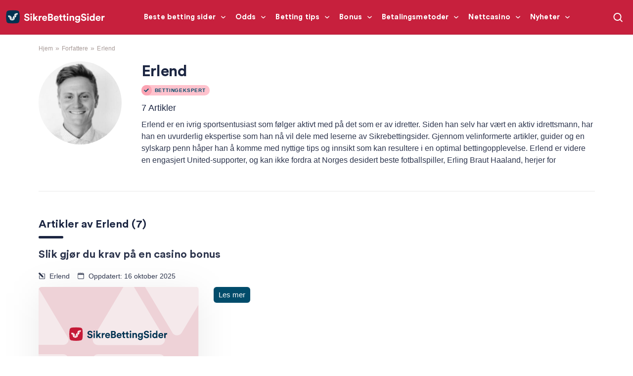

--- FILE ---
content_type: text/html; charset=UTF-8
request_url: https://sikrebettingsider.com/sportsnyheter/author/erlendkarlsen/
body_size: 30010
content:
<!doctype html>
<html lang="nb-NO">
<head><meta http-equiv="Content-Type" content="text/html; charset=utf-8"/><script>if(navigator.userAgent.match(/MSIE|Internet Explorer/i)||navigator.userAgent.match(/Trident\/7\..*?rv:11/i)){var href=document.location.href;if(!href.match(/[?&]nowprocket/)){if(href.indexOf("?")==-1){if(href.indexOf("#")==-1){document.location.href=href+"?nowprocket=1"}else{document.location.href=href.replace("#","?nowprocket=1#")}}else{if(href.indexOf("#")==-1){document.location.href=href+"&nowprocket=1"}else{document.location.href=href.replace("#","&nowprocket=1#")}}}}</script><script>(()=>{class RocketLazyLoadScripts{constructor(){this.v="2.0.4",this.userEvents=["keydown","keyup","mousedown","mouseup","mousemove","mouseover","mouseout","touchmove","touchstart","touchend","touchcancel","wheel","click","dblclick","input"],this.attributeEvents=["onblur","onclick","oncontextmenu","ondblclick","onfocus","onmousedown","onmouseenter","onmouseleave","onmousemove","onmouseout","onmouseover","onmouseup","onmousewheel","onscroll","onsubmit"]}async t(){this.i(),this.o(),/iP(ad|hone)/.test(navigator.userAgent)&&this.h(),this.u(),this.l(this),this.m(),this.k(this),this.p(this),this._(),await Promise.all([this.R(),this.L()]),this.lastBreath=Date.now(),this.S(this),this.P(),this.D(),this.O(),this.M(),await this.C(this.delayedScripts.normal),await this.C(this.delayedScripts.defer),await this.C(this.delayedScripts.async),await this.T(),await this.F(),await this.j(),await this.A(),window.dispatchEvent(new Event("rocket-allScriptsLoaded")),this.everythingLoaded=!0,this.lastTouchEnd&&await new Promise(t=>setTimeout(t,500-Date.now()+this.lastTouchEnd)),this.I(),this.H(),this.U(),this.W()}i(){this.CSPIssue=sessionStorage.getItem("rocketCSPIssue"),document.addEventListener("securitypolicyviolation",t=>{this.CSPIssue||"script-src-elem"!==t.violatedDirective||"data"!==t.blockedURI||(this.CSPIssue=!0,sessionStorage.setItem("rocketCSPIssue",!0))},{isRocket:!0})}o(){window.addEventListener("pageshow",t=>{this.persisted=t.persisted,this.realWindowLoadedFired=!0},{isRocket:!0}),window.addEventListener("pagehide",()=>{this.onFirstUserAction=null},{isRocket:!0})}h(){let t;function e(e){t=e}window.addEventListener("touchstart",e,{isRocket:!0}),window.addEventListener("touchend",function i(o){o.changedTouches[0]&&t.changedTouches[0]&&Math.abs(o.changedTouches[0].pageX-t.changedTouches[0].pageX)<10&&Math.abs(o.changedTouches[0].pageY-t.changedTouches[0].pageY)<10&&o.timeStamp-t.timeStamp<200&&(window.removeEventListener("touchstart",e,{isRocket:!0}),window.removeEventListener("touchend",i,{isRocket:!0}),"INPUT"===o.target.tagName&&"text"===o.target.type||(o.target.dispatchEvent(new TouchEvent("touchend",{target:o.target,bubbles:!0})),o.target.dispatchEvent(new MouseEvent("mouseover",{target:o.target,bubbles:!0})),o.target.dispatchEvent(new PointerEvent("click",{target:o.target,bubbles:!0,cancelable:!0,detail:1,clientX:o.changedTouches[0].clientX,clientY:o.changedTouches[0].clientY})),event.preventDefault()))},{isRocket:!0})}q(t){this.userActionTriggered||("mousemove"!==t.type||this.firstMousemoveIgnored?"keyup"===t.type||"mouseover"===t.type||"mouseout"===t.type||(this.userActionTriggered=!0,this.onFirstUserAction&&this.onFirstUserAction()):this.firstMousemoveIgnored=!0),"click"===t.type&&t.preventDefault(),t.stopPropagation(),t.stopImmediatePropagation(),"touchstart"===this.lastEvent&&"touchend"===t.type&&(this.lastTouchEnd=Date.now()),"click"===t.type&&(this.lastTouchEnd=0),this.lastEvent=t.type,t.composedPath&&t.composedPath()[0].getRootNode()instanceof ShadowRoot&&(t.rocketTarget=t.composedPath()[0]),this.savedUserEvents.push(t)}u(){this.savedUserEvents=[],this.userEventHandler=this.q.bind(this),this.userEvents.forEach(t=>window.addEventListener(t,this.userEventHandler,{passive:!1,isRocket:!0})),document.addEventListener("visibilitychange",this.userEventHandler,{isRocket:!0})}U(){this.userEvents.forEach(t=>window.removeEventListener(t,this.userEventHandler,{passive:!1,isRocket:!0})),document.removeEventListener("visibilitychange",this.userEventHandler,{isRocket:!0}),this.savedUserEvents.forEach(t=>{(t.rocketTarget||t.target).dispatchEvent(new window[t.constructor.name](t.type,t))})}m(){const t="return false",e=Array.from(this.attributeEvents,t=>"data-rocket-"+t),i="["+this.attributeEvents.join("],[")+"]",o="[data-rocket-"+this.attributeEvents.join("],[data-rocket-")+"]",s=(e,i,o)=>{o&&o!==t&&(e.setAttribute("data-rocket-"+i,o),e["rocket"+i]=new Function("event",o),e.setAttribute(i,t))};new MutationObserver(t=>{for(const n of t)"attributes"===n.type&&(n.attributeName.startsWith("data-rocket-")||this.everythingLoaded?n.attributeName.startsWith("data-rocket-")&&this.everythingLoaded&&this.N(n.target,n.attributeName.substring(12)):s(n.target,n.attributeName,n.target.getAttribute(n.attributeName))),"childList"===n.type&&n.addedNodes.forEach(t=>{if(t.nodeType===Node.ELEMENT_NODE)if(this.everythingLoaded)for(const i of[t,...t.querySelectorAll(o)])for(const t of i.getAttributeNames())e.includes(t)&&this.N(i,t.substring(12));else for(const e of[t,...t.querySelectorAll(i)])for(const t of e.getAttributeNames())this.attributeEvents.includes(t)&&s(e,t,e.getAttribute(t))})}).observe(document,{subtree:!0,childList:!0,attributeFilter:[...this.attributeEvents,...e]})}I(){this.attributeEvents.forEach(t=>{document.querySelectorAll("[data-rocket-"+t+"]").forEach(e=>{this.N(e,t)})})}N(t,e){const i=t.getAttribute("data-rocket-"+e);i&&(t.setAttribute(e,i),t.removeAttribute("data-rocket-"+e))}k(t){Object.defineProperty(HTMLElement.prototype,"onclick",{get(){return this.rocketonclick||null},set(e){this.rocketonclick=e,this.setAttribute(t.everythingLoaded?"onclick":"data-rocket-onclick","this.rocketonclick(event)")}})}S(t){function e(e,i){let o=e[i];e[i]=null,Object.defineProperty(e,i,{get:()=>o,set(s){t.everythingLoaded?o=s:e["rocket"+i]=o=s}})}e(document,"onreadystatechange"),e(window,"onload"),e(window,"onpageshow");try{Object.defineProperty(document,"readyState",{get:()=>t.rocketReadyState,set(e){t.rocketReadyState=e},configurable:!0}),document.readyState="loading"}catch(t){console.log("WPRocket DJE readyState conflict, bypassing")}}l(t){this.originalAddEventListener=EventTarget.prototype.addEventListener,this.originalRemoveEventListener=EventTarget.prototype.removeEventListener,this.savedEventListeners=[],EventTarget.prototype.addEventListener=function(e,i,o){o&&o.isRocket||!t.B(e,this)&&!t.userEvents.includes(e)||t.B(e,this)&&!t.userActionTriggered||e.startsWith("rocket-")||t.everythingLoaded?t.originalAddEventListener.call(this,e,i,o):(t.savedEventListeners.push({target:this,remove:!1,type:e,func:i,options:o}),"mouseenter"!==e&&"mouseleave"!==e||t.originalAddEventListener.call(this,e,t.savedUserEvents.push,o))},EventTarget.prototype.removeEventListener=function(e,i,o){o&&o.isRocket||!t.B(e,this)&&!t.userEvents.includes(e)||t.B(e,this)&&!t.userActionTriggered||e.startsWith("rocket-")||t.everythingLoaded?t.originalRemoveEventListener.call(this,e,i,o):t.savedEventListeners.push({target:this,remove:!0,type:e,func:i,options:o})}}J(t,e){this.savedEventListeners=this.savedEventListeners.filter(i=>{let o=i.type,s=i.target||window;return e!==o||t!==s||(this.B(o,s)&&(i.type="rocket-"+o),this.$(i),!1)})}H(){EventTarget.prototype.addEventListener=this.originalAddEventListener,EventTarget.prototype.removeEventListener=this.originalRemoveEventListener,this.savedEventListeners.forEach(t=>this.$(t))}$(t){t.remove?this.originalRemoveEventListener.call(t.target,t.type,t.func,t.options):this.originalAddEventListener.call(t.target,t.type,t.func,t.options)}p(t){let e;function i(e){return t.everythingLoaded?e:e.split(" ").map(t=>"load"===t||t.startsWith("load.")?"rocket-jquery-load":t).join(" ")}function o(o){function s(e){const s=o.fn[e];o.fn[e]=o.fn.init.prototype[e]=function(){return this[0]===window&&t.userActionTriggered&&("string"==typeof arguments[0]||arguments[0]instanceof String?arguments[0]=i(arguments[0]):"object"==typeof arguments[0]&&Object.keys(arguments[0]).forEach(t=>{const e=arguments[0][t];delete arguments[0][t],arguments[0][i(t)]=e})),s.apply(this,arguments),this}}if(o&&o.fn&&!t.allJQueries.includes(o)){const e={DOMContentLoaded:[],"rocket-DOMContentLoaded":[]};for(const t in e)document.addEventListener(t,()=>{e[t].forEach(t=>t())},{isRocket:!0});o.fn.ready=o.fn.init.prototype.ready=function(i){function s(){parseInt(o.fn.jquery)>2?setTimeout(()=>i.bind(document)(o)):i.bind(document)(o)}return"function"==typeof i&&(t.realDomReadyFired?!t.userActionTriggered||t.fauxDomReadyFired?s():e["rocket-DOMContentLoaded"].push(s):e.DOMContentLoaded.push(s)),o([])},s("on"),s("one"),s("off"),t.allJQueries.push(o)}e=o}t.allJQueries=[],o(window.jQuery),Object.defineProperty(window,"jQuery",{get:()=>e,set(t){o(t)}})}P(){const t=new Map;document.write=document.writeln=function(e){const i=document.currentScript,o=document.createRange(),s=i.parentElement;let n=t.get(i);void 0===n&&(n=i.nextSibling,t.set(i,n));const c=document.createDocumentFragment();o.setStart(c,0),c.appendChild(o.createContextualFragment(e)),s.insertBefore(c,n)}}async R(){return new Promise(t=>{this.userActionTriggered?t():this.onFirstUserAction=t})}async L(){return new Promise(t=>{document.addEventListener("DOMContentLoaded",()=>{this.realDomReadyFired=!0,t()},{isRocket:!0})})}async j(){return this.realWindowLoadedFired?Promise.resolve():new Promise(t=>{window.addEventListener("load",t,{isRocket:!0})})}M(){this.pendingScripts=[];this.scriptsMutationObserver=new MutationObserver(t=>{for(const e of t)e.addedNodes.forEach(t=>{"SCRIPT"!==t.tagName||t.noModule||t.isWPRocket||this.pendingScripts.push({script:t,promise:new Promise(e=>{const i=()=>{const i=this.pendingScripts.findIndex(e=>e.script===t);i>=0&&this.pendingScripts.splice(i,1),e()};t.addEventListener("load",i,{isRocket:!0}),t.addEventListener("error",i,{isRocket:!0}),setTimeout(i,1e3)})})})}),this.scriptsMutationObserver.observe(document,{childList:!0,subtree:!0})}async F(){await this.X(),this.pendingScripts.length?(await this.pendingScripts[0].promise,await this.F()):this.scriptsMutationObserver.disconnect()}D(){this.delayedScripts={normal:[],async:[],defer:[]},document.querySelectorAll("script[type$=rocketlazyloadscript]").forEach(t=>{t.hasAttribute("data-rocket-src")?t.hasAttribute("async")&&!1!==t.async?this.delayedScripts.async.push(t):t.hasAttribute("defer")&&!1!==t.defer||"module"===t.getAttribute("data-rocket-type")?this.delayedScripts.defer.push(t):this.delayedScripts.normal.push(t):this.delayedScripts.normal.push(t)})}async _(){await this.L();let t=[];document.querySelectorAll("script[type$=rocketlazyloadscript][data-rocket-src]").forEach(e=>{let i=e.getAttribute("data-rocket-src");if(i&&!i.startsWith("data:")){i.startsWith("//")&&(i=location.protocol+i);try{const o=new URL(i).origin;o!==location.origin&&t.push({src:o,crossOrigin:e.crossOrigin||"module"===e.getAttribute("data-rocket-type")})}catch(t){}}}),t=[...new Map(t.map(t=>[JSON.stringify(t),t])).values()],this.Y(t,"preconnect")}async G(t){if(await this.K(),!0!==t.noModule||!("noModule"in HTMLScriptElement.prototype))return new Promise(e=>{let i;function o(){(i||t).setAttribute("data-rocket-status","executed"),e()}try{if(navigator.userAgent.includes("Firefox/")||""===navigator.vendor||this.CSPIssue)i=document.createElement("script"),[...t.attributes].forEach(t=>{let e=t.nodeName;"type"!==e&&("data-rocket-type"===e&&(e="type"),"data-rocket-src"===e&&(e="src"),i.setAttribute(e,t.nodeValue))}),t.text&&(i.text=t.text),t.nonce&&(i.nonce=t.nonce),i.hasAttribute("src")?(i.addEventListener("load",o,{isRocket:!0}),i.addEventListener("error",()=>{i.setAttribute("data-rocket-status","failed-network"),e()},{isRocket:!0}),setTimeout(()=>{i.isConnected||e()},1)):(i.text=t.text,o()),i.isWPRocket=!0,t.parentNode.replaceChild(i,t);else{const i=t.getAttribute("data-rocket-type"),s=t.getAttribute("data-rocket-src");i?(t.type=i,t.removeAttribute("data-rocket-type")):t.removeAttribute("type"),t.addEventListener("load",o,{isRocket:!0}),t.addEventListener("error",i=>{this.CSPIssue&&i.target.src.startsWith("data:")?(console.log("WPRocket: CSP fallback activated"),t.removeAttribute("src"),this.G(t).then(e)):(t.setAttribute("data-rocket-status","failed-network"),e())},{isRocket:!0}),s?(t.fetchPriority="high",t.removeAttribute("data-rocket-src"),t.src=s):t.src="data:text/javascript;base64,"+window.btoa(unescape(encodeURIComponent(t.text)))}}catch(i){t.setAttribute("data-rocket-status","failed-transform"),e()}});t.setAttribute("data-rocket-status","skipped")}async C(t){const e=t.shift();return e?(e.isConnected&&await this.G(e),this.C(t)):Promise.resolve()}O(){this.Y([...this.delayedScripts.normal,...this.delayedScripts.defer,...this.delayedScripts.async],"preload")}Y(t,e){this.trash=this.trash||[];let i=!0;var o=document.createDocumentFragment();t.forEach(t=>{const s=t.getAttribute&&t.getAttribute("data-rocket-src")||t.src;if(s&&!s.startsWith("data:")){const n=document.createElement("link");n.href=s,n.rel=e,"preconnect"!==e&&(n.as="script",n.fetchPriority=i?"high":"low"),t.getAttribute&&"module"===t.getAttribute("data-rocket-type")&&(n.crossOrigin=!0),t.crossOrigin&&(n.crossOrigin=t.crossOrigin),t.integrity&&(n.integrity=t.integrity),t.nonce&&(n.nonce=t.nonce),o.appendChild(n),this.trash.push(n),i=!1}}),document.head.appendChild(o)}W(){this.trash.forEach(t=>t.remove())}async T(){try{document.readyState="interactive"}catch(t){}this.fauxDomReadyFired=!0;try{await this.K(),this.J(document,"readystatechange"),document.dispatchEvent(new Event("rocket-readystatechange")),await this.K(),document.rocketonreadystatechange&&document.rocketonreadystatechange(),await this.K(),this.J(document,"DOMContentLoaded"),document.dispatchEvent(new Event("rocket-DOMContentLoaded")),await this.K(),this.J(window,"DOMContentLoaded"),window.dispatchEvent(new Event("rocket-DOMContentLoaded"))}catch(t){console.error(t)}}async A(){try{document.readyState="complete"}catch(t){}try{await this.K(),this.J(document,"readystatechange"),document.dispatchEvent(new Event("rocket-readystatechange")),await this.K(),document.rocketonreadystatechange&&document.rocketonreadystatechange(),await this.K(),this.J(window,"load"),window.dispatchEvent(new Event("rocket-load")),await this.K(),window.rocketonload&&window.rocketonload(),await this.K(),this.allJQueries.forEach(t=>t(window).trigger("rocket-jquery-load")),await this.K(),this.J(window,"pageshow");const t=new Event("rocket-pageshow");t.persisted=this.persisted,window.dispatchEvent(t),await this.K(),window.rocketonpageshow&&window.rocketonpageshow({persisted:this.persisted})}catch(t){console.error(t)}}async K(){Date.now()-this.lastBreath>45&&(await this.X(),this.lastBreath=Date.now())}async X(){return document.hidden?new Promise(t=>setTimeout(t)):new Promise(t=>requestAnimationFrame(t))}B(t,e){return e===document&&"readystatechange"===t||(e===document&&"DOMContentLoaded"===t||(e===window&&"DOMContentLoaded"===t||(e===window&&"load"===t||e===window&&"pageshow"===t)))}static run(){(new RocketLazyLoadScripts).t()}}RocketLazyLoadScripts.run()})();</script>
  
  <meta http-equiv="x-ua-compatible" content="ie=edge">
  <meta name="viewport" content="width=device-width, initial-scale=1, shrink-to-fit=no">
  <meta name='robots' content='index, follow, max-image-preview:large, max-snippet:-1, max-video-preview:-1' />

	<!-- This site is optimized with the Yoast SEO plugin v26.6 - https://yoast.com/wordpress/plugins/seo/ -->
	<title>Erlend, Author at Sikre Betting Sider</title>
	<link rel="canonical" href="https://sikrebettingsider.com/sportsnyheter/author/erlendkarlsen/" />
	<meta property="og:locale" content="nb_NO" />
	<meta property="og:type" content="profile" />
	<meta property="og:title" content="Erlend, Author at Sikre Betting Sider" />
	<meta property="og:url" content="https://sikrebettingsider.com/sportsnyheter/author/erlendkarlsen/" />
	<meta property="og:site_name" content="Sikre Betting Sider" />
	<meta property="og:image" content="https://secure.gravatar.com/avatar/89c746fe4cc55992031bc1dfc20302d8?s=500&d=mm&r=g" />
	<meta name="twitter:card" content="summary_large_image" />
	<script type="application/ld+json" class="yoast-schema-graph">{"@context":"https://schema.org","@graph":[{"@type":"WebSite","@id":"https://sikrebettingsider.com/#website","url":"https://sikrebettingsider.com/","name":"Sikre Betting Sider","description":"Utforsk Norges beste bettingsider","publisher":{"@id":"https://sikrebettingsider.com/#organization"},"potentialAction":[{"@type":"SearchAction","target":{"@type":"EntryPoint","urlTemplate":"https://sikrebettingsider.com/?s={search_term_string}"},"query-input":{"@type":"PropertyValueSpecification","valueRequired":true,"valueName":"search_term_string"}}],"inLanguage":"nb-NO"},{"@type":"Organization","@id":"https://sikrebettingsider.com/#organization","name":"Sikre Betting Sider","url":"https://sikrebettingsider.com/","logo":{"@type":"ImageObject","inLanguage":"nb-NO","@id":"https://sikrebettingsider.com/#/schema/logo/image/","url":"https://sikrebettingsider.com/wp-content/uploads/2022/05/logo-1.svg","contentUrl":"https://sikrebettingsider.com/wp-content/uploads/2022/05/logo-1.svg","width":209,"height":35,"caption":"Sikre Betting Sider"},"image":{"@id":"https://sikrebettingsider.com/#/schema/logo/image/"}}]}</script>
	<!-- / Yoast SEO plugin. -->


<link rel='dns-prefetch' href='//sikrebettingsider.com' />
<link rel='dns-prefetch' href='//unpkg.com' />

<style id='wp-img-auto-sizes-contain-inline-css'>
img:is([sizes=auto i],[sizes^="auto," i]){contain-intrinsic-size:3000px 1500px}
/*# sourceURL=wp-img-auto-sizes-contain-inline-css */
</style>
<link rel='stylesheet' id='cookie-notice-front-css' href='https://sikrebettingsider.com/wp-content/plugins/cookie-notice/css/front.min.css' media='all' />
<link data-minify="1" rel='stylesheet' id='style-css' href='https://sikrebettingsider.com/wp-content/cache/min/1/wp-content/themes/sage/public/css/locales/default.css?ver=1767694981' media='all' />
<link data-minify="1" rel='stylesheet' id='critical/0-css' href='https://sikrebettingsider.com/wp-content/cache/min/1/wp-content/themes/sage/public/css/critical.css?ver=1767694981' media='all' />
<link data-minify="1" rel='stylesheet' id='brand-management-public-css' href='https://sikrebettingsider.com/wp-content/cache/min/1/wp-content/plugins/brand-management-extended/public/css/brand-management-public.css?ver=1767694981' media='screen' />
<link data-minify="1" rel='stylesheet' id='crypto-bm-public-css' href='https://sikrebettingsider.com/wp-content/cache/min/1/wp-content/plugins/cryptopresales-brand-management-plugin/public/css/crypto-bm-public.css?ver=1767694981' media='all' />
<link data-minify="1" rel='stylesheet' id='azdirectory-css' href='https://sikrebettingsider.com/wp-content/cache/min/1/wp-content/plugins/azdirectory/azdirectory.css?ver=1767694981' media='all' />
<style id='rocket-lazyload-inline-css'>
.rll-youtube-player{position:relative;padding-bottom:56.23%;height:0;overflow:hidden;max-width:100%;}.rll-youtube-player:focus-within{outline: 2px solid currentColor;outline-offset: 5px;}.rll-youtube-player iframe{position:absolute;top:0;left:0;width:100%;height:100%;z-index:100;background:0 0}.rll-youtube-player img{bottom:0;display:block;left:0;margin:auto;max-width:100%;width:100%;position:absolute;right:0;top:0;border:none;height:auto;-webkit-transition:.4s all;-moz-transition:.4s all;transition:.4s all}.rll-youtube-player img:hover{-webkit-filter:brightness(75%)}.rll-youtube-player .play{height:100%;width:100%;left:0;top:0;position:absolute;background:url(https://sikrebettingsider.com/wp-content/plugins/wp-rocket/assets/img/youtube.png) no-repeat center;background-color: transparent !important;cursor:pointer;border:none;}.wp-embed-responsive .wp-has-aspect-ratio .rll-youtube-player{position:absolute;padding-bottom:0;width:100%;height:100%;top:0;bottom:0;left:0;right:0}
/*# sourceURL=rocket-lazyload-inline-css */
</style>
<script type="rocketlazyloadscript" data-rocket-src="https://sikrebettingsider.com/wp-includes/js/jquery/jquery.min.js" id="jquery-core-js" data-rocket-defer defer></script>
<script id="a2aae754a48f2d7424037529e85168e1-js-extra">
var likes_handler = {"id":"1","url":"https://sikrebettingsider.com/wp-admin/admin-ajax.php","nonce":"d5daa42fe9","fail_text":"Du har allerede stemt"};
//# sourceURL=a2aae754a48f2d7424037529e85168e1-js-extra
</script>
<script type="rocketlazyloadscript" data-minify="1" data-rocket-src="https://sikrebettingsider.com/wp-content/cache/min/1/wp-content/plugins/cl-faq-content/public/js/cl-faq-content-public.js?ver=1767694981" id="cl-faq-content-js" data-rocket-defer defer></script>
<script type="rocketlazyloadscript" data-minify="1" data-rocket-src="https://sikrebettingsider.com/wp-content/cache/min/1/wp-content/plugins/cl-shortcodes/public/js/fi-shortcodes-public.js?ver=1767694981" id="fi-shortcodes-public-js" data-rocket-defer defer></script>
<script type="rocketlazyloadscript" id="cookie-notice-front-js-before">
var cnArgs = {"ajaxUrl":"https:\/\/sikrebettingsider.com\/wp-admin\/admin-ajax.php","nonce":"ddd79a50d6","hideEffect":"fade","position":"bottom","onScroll":false,"onScrollOffset":100,"onClick":false,"cookieName":"cookie_notice_accepted","cookieTime":2592000,"cookieTimeRejected":2592000,"globalCookie":false,"redirection":false,"cache":true,"revokeCookies":false,"revokeCookiesOpt":"automatic"};

//# sourceURL=cookie-notice-front-js-before
</script>
<script type="rocketlazyloadscript" data-rocket-src="https://sikrebettingsider.com/wp-content/plugins/cookie-notice/js/front.min.js" id="cookie-notice-front-js" data-rocket-defer defer></script>
<script type="rocketlazyloadscript" data-rocket-src="https://unpkg.com/default-passive-events" id="default-passive-events-js" data-rocket-defer defer></script>
<script id="fi-shortcodes-ajax-handler-js-extra">
var fi_shortcodes_ajax_handler = {"url":"https://sikrebettingsider.com/wp-admin/admin-ajax.php","nonce":"54cad3e90f"};
//# sourceURL=fi-shortcodes-ajax-handler-js-extra
</script>
<script id="crypto-bm-ajax-handler-js-extra">
var crypto_bm_ajax_handler = {"id":"1","url":"https://sikrebettingsider.com/wp-admin/admin-ajax.php","nonce":"f7447a99c1"};
//# sourceURL=crypto-bm-ajax-handler-js-extra
</script>
<script id="theme-localization-js-extra">
var theme_localization = {"view_all":"Se alle","view_less":"Se mindre"};
//# sourceURL=theme-localization-js-extra
</script>
<link rel="https://api.w.org/" href="https://sikrebettingsider.com/wp-json/" /><link rel="alternate" title="JSON" type="application/json" href="https://sikrebettingsider.com/wp-json/wp/v2/users/58" /><!-- Adform Tracking Code BEGIN -->
<script type="rocketlazyloadscript" data-rocket-type="text/javascript">
    window._adftrack = Array.isArray(window._adftrack) ? window._adftrack : (window._adftrack ? [window._adftrack] : []);
    window._adftrack.push({
        HttpHost: 'a1.adform.net',
        pm: 2908256,
        divider: encodeURIComponent('|'),
        pagename: encodeURIComponent('WebsiteName|SectionName|SubSection|PageName')
    });
    (function () {
        var s = document.createElement('script');
        s.type = 'text/javascript';
        s.async = true;
        s.src = 'https://s2.adform.net/banners/scripts/st/trackpoint-async.js';
        var x = document.getElementsByTagName('script')[0];
        x.parentNode.insertBefore(s, x);
    })();
</script>
<noscript>
    <p style="margin:0;padding:0;border:0;">
        <img src="https://a1.adform.net/Serving/TrackPoint/?pm=2908256&ADFPageName=WebsiteName%7CSectionName%7CSubSection%7CPageName&ADFdivider=%7C" width="1" height="1" alt=""/>
    </p>
</noscript>
<!-- Adform Tracking Code END --><!-- Google Tag Manager -->
<script type="rocketlazyloadscript">(function(w,d,s,l,i){w[l]=w[l]||[];w[l].push({'gtm.start':new Date().getTime(),event:'gtm.js'});var f=d.getElementsByTagName(s)[0],j=d.createElement(s),dl=l!='dataLayer'?'&l='+l:'';j.async=true;j.src='https://www.googletagmanager.com/gtm.js?id='+i+dl;f.parentNode.insertBefore(j,f);})(window,document,'script','dataLayer','GTM-W4B8JWX');</script>
<!-- End Google Tag Manager --><link rel="icon" href="https://sikrebettingsider.com/wp-content/uploads/2024/09/Group-342455-26.png" sizes="48x48" />
		<style id="wp-custom-css">
			:root {
	--main-action: #003251;
        --main-action-hover: #01263E;
	--bm-cta-button-background: #003251;
	--bm-cta-button-hover-background: #01263E;
}

#app .footer-info .footer-logo .widget_media_image img {
	width: 209px !important;
}

@media screen and (max-width: 991px) {
	#app .footer-info .footer-logo .widget_media_image img {
	width: 197px !important;
}
}

#app h2:after {
	background: #1C2642;
}

#app .sidebar .widget p.widget-title:after {
	background: #1C2642;
}

#app .su-button-style-3d {
	background: #003251 !important;
}

#app .su-button-style-3d:hover {
	background: #01263E !important;
}

/* HEADER */
@media only screen and (max-width: 680px) {
	#app .home-banner.has_hero {
		background-image: url("data:image/svg+xml,%3Csvg width='217' height='319' viewBox='0 0 217 319' fill='none' xmlns='http://www.w3.org/2000/svg'%3E%3Cg opacity='0.8'%3E%3Cpath d='M59.9968 106.593L132.545 34.0439' stroke='url(%23paint0_linear_10773_146910)' stroke-width='3.34441'/%3E%3Cpath d='M130.159 290.787L335.973 84.9727' stroke='url(%23paint1_linear_10773_146910)' stroke-width='1.1148'/%3E%3Cpath d='M160.181 41.9628L219.322 -17.1787' stroke='url(%23paint2_linear_10773_146910)' stroke-width='1.1148'/%3E%3Cpath d='M55.9079 306.586L223.747 138.747M266.193 36.2579L324.726 -22.2744' stroke='url(%23paint3_linear_10773_146910)' stroke-width='3.34441'/%3E%3Cpath d='M1.29207 330.49L232.891 98.8916' stroke='url(%23paint4_linear_10773_146910)' stroke-width='1.1148'/%3E%3C/g%3E%3Cdefs%3E%3ClinearGradient id='paint0_linear_10773_146910' x1='90.9263' y1='20.1016' x2='90.9263' y2='106.592' gradientUnits='userSpaceOnUse'%3E%3Cstop stop-color='%23B11A34'/%3E%3Cstop offset='1' stop-color='%23B11A34' stop-opacity='0'/%3E%3C/linearGradient%3E%3ClinearGradient id='paint1_linear_10773_146910' x1='226.978' y1='20.1016' x2='226.978' y2='290.786' gradientUnits='userSpaceOnUse'%3E%3Cstop stop-color='white'/%3E%3Cstop offset='1' stop-color='white' stop-opacity='0'/%3E%3C/linearGradient%3E%3ClinearGradient id='paint2_linear_10773_146910' x1='159.298' y1='-33.668' x2='159.298' y2='36.4624' gradientUnits='userSpaceOnUse'%3E%3Cstop stop-color='white'/%3E%3Cstop offset='1' stop-color='white' stop-opacity='0'/%3E%3C/linearGradient%3E%3ClinearGradient id='paint3_linear_10773_146910' x1='187.921' y1='-37.2363' x2='187.921' y2='306.586' gradientUnits='userSpaceOnUse'%3E%3Cstop stop-color='%23B11A34'/%3E%3Cstop offset='1' stop-color='%23B11A34' stop-opacity='0'/%3E%3C/linearGradient%3E%3ClinearGradient id='paint4_linear_10773_146910' x1='98.111' y1='59.8057' x2='98.111' y2='330.491' gradientUnits='userSpaceOnUse'%3E%3Cstop stop-color='white'/%3E%3Cstop offset='1' stop-color='white' stop-opacity='0'/%3E%3C/linearGradient%3E%3C/defs%3E%3C/svg%3E%0A");
	}
}
/* HERO SECTION */
#app .home-banner {
	background: #C6233F;
}

#app .hero__image img {
	background: radial-gradient(#710D1E 0, transparent 70%);
}

@media only screen and (min-width: 681px) {
	#app .home-banner.has_hero {
		background-image: url("data:image/svg+xml,%3Csvg width='542' height='396' viewBox='0 0 542 396' fill='none' xmlns='http://www.w3.org/2000/svg'%3E%3Cpath d='M215.749 872.402L935.752 115.571' stroke='url(%23paint0_linear_10787_46228)' stroke-width='594.404'/%3E%3Cdefs%3E%3ClinearGradient id='paint0_linear_10787_46228' x1='935.5' y1='-238' x2='271.5' y2='494' gradientUnits='userSpaceOnUse'%3E%3Cstop stop-color='%23710D1E'/%3E%3Cstop offset='1' stop-color='%23B11A34' stop-opacity='0'/%3E%3C/linearGradient%3E%3C/defs%3E%3C/svg%3E%0A");
		background-position: right bottom;
		background-repeat: no-repeat;
	}
}

#app .hero .mob_h1_wrapper:after {
	background: #fff;
}

#app .hero__tile {
	background: #fff;
}

#app .hero__tile__value,
#app .hero__tile__desc {
	color: #1C2642;
}

#app .hero__tile:hover {
	background: #F6FAFF;
}

/* AUTHOR SECTION */

#app .author_section__label_icon {
	background: #FBA4B3;
}

#app .author_section__label__wrapper {
	background: #FFC2CD;
}

/* CAMPAIGN TABLES */

#app .campaign-full-width-shortcode-wrapper.campaign-fullwidth-shortcode-not-slider .campaign-full-width_filter-list-item.active_brand_filter,
#app .campaign-shortcode-table .campaign-shortcode-table_filter-list-item.active_brand_filter {
	background-color: #C6233F;
}

#app .custom-select-background {
	background-color: #C6233F;
}

#app .campaign-list-item_logo.bm-with-counter:before {
	background: #FFC2CD;
}

#app .campaign-shortcode-table .campaign-list-item_coupon .country_code_left input {
	border: 1px dashed #003251;
}

#app .campaign-list-item .campaign-list-item_bonus-code-tooltip {
	background: #FFC2CD;
}

#app .campaign-list-item .campaign-list-item_bonus-code-tooltip::after {
	border-color: transparent transparent transparent #FFC2CD;
}

#app .campaign-shortcode-table .campaign-list-item_cta-btn {
	background: #003251;
}

#app .campaign-shortcode-table .campaign-list-item_cta-btn:hover {
	background: #01263E;
}

/* BEST BOOKIES SECTION */

#app .best-bookies-section-wrapper .best-bookies-section_title::after {
	background: #1C2642;
}

#app .best-bookies-section-wrapper .best-bookies-section_offer-title {
	background-color: #C7223E;
}

#app .best-bookies-section-wrapper .best-bookies-section_next-btn,
#app .best-bookies-section-wrapper .best-bookies-section_prev-btn {
	background-color: #FFC2CD;
}

/* AUTHORS GROUP BLOCK */

#app .authors_group_block__green_tick svg rect {
	fill: #FBA4B3;
}

/* FREE BETS SECTION */

#app .free_bets_section__wrapper {
	background-color: #C7223E;
}

#app .free_bets_section__wrapper {
	background-image: url("data:image/svg+xml,%3Csvg width='410' height='575' viewBox='0 0 410 575' fill='none' xmlns='http://www.w3.org/2000/svg'%3E%3Cg opacity='0.8'%3E%3Cpath d='M201.583 309.146L331.156 177.069' stroke='url(%23paint0_linear_10773_140563)' stroke-width='4.38235'/%3E%3Cpath d='M275.955 645.31L670.623 243.018' stroke='%23DC3737' stroke-width='1.46078'/%3E%3Cpath d='M344.771 205.259L449.929 98.0697' stroke='%23DC3737' stroke-width='1.46078'/%3E%3Cpath d='M145.893 654.968L473.376 321.161' stroke='url(%23paint1_linear_10773_140563)' stroke-width='7'/%3E%3Cpath d='M47.2317 683.372L451.937 270.851' stroke='%23DC3737' stroke-width='1.46078'/%3E%3C/g%3E%3Cdefs%3E%3ClinearGradient id='paint0_linear_10773_140563' x1='275.234' y1='166.555' x2='254.156' y2='316.534' gradientUnits='userSpaceOnUse'%3E%3Cstop stop-color='%23003251'/%3E%3Cstop offset='1' stop-color='%23003251' stop-opacity='0'/%3E%3C/linearGradient%3E%3ClinearGradient id='paint1_linear_10773_140563' x1='507.849' y1='218.284' x2='150.518' y2='644.378' gradientUnits='userSpaceOnUse'%3E%3Cstop stop-color='white'/%3E%3Cstop offset='1' stop-color='white' stop-opacity='0'/%3E%3C/linearGradient%3E%3C/defs%3E%3C/svg%3E%0A"), url("data:image/svg+xml,%3Csvg width='1157' height='704' viewBox='0 0 1157 704' fill='none' xmlns='http://www.w3.org/2000/svg'%3E%3Cpath d='M-216.59 725.466L896.266 -444.313' stroke='url(%23paint0_linear_10773_140562)' stroke-width='718.454'/%3E%3Cdefs%3E%3ClinearGradient id='paint0_linear_10773_140562' x1='867.942' y1='-1231.62' x2='577.212' y2='837.027' gradientUnits='userSpaceOnUse'%3E%3Cstop stop-color='%23710D1E'/%3E%3Cstop offset='1' stop-color='%23B11A34' stop-opacity='0'/%3E%3C/linearGradient%3E%3C/defs%3E%3C/svg%3E%0A");
}

#app .free_bets_section__update_date {
	background: #fff;
}

#app .free_bets_section__update_date svg path {
	fill: #1C2642;
}

#app .free_bets_section__update_date div {
	color: #1C2642;
}

#app .free_bets_section__all_offers_button:hover {
	background: #B11A34;
	border: 1px solid #fff;
}

@media only screen and (max-width: 991px) {
	#app .free_bets_section__wrapper {
		background-color: #BB1E39;
		background-image: url("data:image/svg+xml,%3Csvg width='246' height='249' viewBox='0 0 246 249' fill='none' xmlns='http://www.w3.org/2000/svg'%3E%3Cg opacity='0.8'%3E%3Cpath d='M-37.0032 144.593L35.5446 72.0439' stroke='url(%23paint0_linear_10773_147011)' stroke-width='3.34441'/%3E%3Cpath d='M33.1594 328.787L238.973 122.973' stroke='url(%23paint1_linear_10773_147011)' stroke-width='1.1148'/%3E%3Cpath d='M63.1808 79.9627L122.322 20.8212' stroke='url(%23paint2_linear_10773_147011)' stroke-width='1.1148'/%3E%3Cpath d='M-41.0921 344.586L126.747 176.747M169.193 74.2578L227.726 15.7255' stroke='url(%23paint3_linear_10773_147011)' stroke-width='3.34441'/%3E%3Cpath d='M-95.7079 368.49L135.891 136.892' stroke='url(%23paint4_linear_10773_147011)' stroke-width='1.1148'/%3E%3C/g%3E%3Cdefs%3E%3ClinearGradient id='paint0_linear_10773_147011' x1='-6.07374' y1='58.1016' x2='-6.07374' y2='144.592' gradientUnits='userSpaceOnUse'%3E%3Cstop stop-color='%23B11A34'/%3E%3Cstop offset='1' stop-color='%23B11A34' stop-opacity='0'/%3E%3C/linearGradient%3E%3ClinearGradient id='paint1_linear_10773_147011' x1='129.978' y1='58.1016' x2='129.978' y2='328.786' gradientUnits='userSpaceOnUse'%3E%3Cstop stop-color='white'/%3E%3Cstop offset='1' stop-color='white' stop-opacity='0'/%3E%3C/linearGradient%3E%3ClinearGradient id='paint2_linear_10773_147011' x1='62.2983' y1='4.33197' x2='62.2983' y2='74.4624' gradientUnits='userSpaceOnUse'%3E%3Cstop stop-color='white'/%3E%3Cstop offset='1' stop-color='white' stop-opacity='0'/%3E%3C/linearGradient%3E%3ClinearGradient id='paint3_linear_10773_147011' x1='90.9205' y1='0.763549' x2='90.9205' y2='344.586' gradientUnits='userSpaceOnUse'%3E%3Cstop stop-color='%23B11A34'/%3E%3Cstop offset='1' stop-color='%23B11A34' stop-opacity='0'/%3E%3C/linearGradient%3E%3ClinearGradient id='paint4_linear_10773_147011' x1='1.11102' y1='97.8057' x2='1.11102' y2='368.491' gradientUnits='userSpaceOnUse'%3E%3Cstop stop-color='white'/%3E%3Cstop offset='1' stop-color='white' stop-opacity='0'/%3E%3C/linearGradient%3E%3C/defs%3E%3C/svg%3E%0A");
	}

	#app .free_bets_section__show_all,
	#app .free_bets_section__offers_wrapper .free_bets_section__all_offers_button {
		background: #BB1E39;
	}
}

/* NEWS AND GUIDES SECTION */

#app .news_guides_section__header:after {
	background: #1C2642;
}

#app .news_guides_section__guides_card:before {
	background: #FFC2CD;
}

@media only screen and (max-width: 991px) {
	#app .news_guides_section__guides_card:before {
		background: #FFC2CD;
	}
}

/* WHY TRUST SECTION */

#app .why-trust-section .launched-one li {
	background-image: url("data:image/svg+xml,%3Csvg width='21' height='20' viewBox='0 0 21 20' fill='none' xmlns='http://www.w3.org/2000/svg'%3E%3Cpath d='M0.5 10C0.5 4.47715 4.97715 0 10.5 0C16.0228 0 20.5 4.47715 20.5 10C20.5 15.5228 16.0228 20 10.5 20C4.97715 20 0.5 15.5228 0.5 10Z' fill='%23FFC2CD'/%3E%3Cpath d='M6.25633 9.92672L9.1343 12.8047L14.7437 7.19531' stroke='%231C2642' stroke-width='2'/%3E%3C/svg%3E%0A");
}

/* RANKING SECTION */

#app .ranking-section {
	background-color: #C7223E;
	background-image: url("data:image/svg+xml,%3Csvg width='595' height='580' viewBox='0 0 595 580' fill='none' xmlns='http://www.w3.org/2000/svg'%3E%3Cg opacity='0.8'%3E%3Cpath d='M33.2485 308.646L162.822 176.569' stroke='url(%23paint0_linear_10773_141754)' stroke-width='4.38235'/%3E%3Cpath d='M107.621 644.81L502.289 242.518' stroke='url(%23paint1_linear_10773_141754)' stroke-width='1.46078'/%3E%3Cpath d='M176.437 204.759L281.595 97.5697' stroke='url(%23paint2_linear_10773_141754)' stroke-width='1.46078'/%3E%3Cpath d='M-22.441 654.468L305.042 320.661' stroke='url(%23paint3_linear_10773_141754)' stroke-width='7'/%3E%3Cpath d='M-121.102 682.872L283.603 270.351' stroke='url(%23paint4_linear_10773_141754)' stroke-width='1.46078'/%3E%3Cpath d='M400.881 235.94L495.468 139.526' stroke='url(%23paint5_linear_10773_141754)' stroke-width='7'/%3E%3C/g%3E%3Cdefs%3E%3ClinearGradient id='paint0_linear_10773_141754' x1='106.9' y1='166.055' x2='85.8218' y2='316.034' gradientUnits='userSpaceOnUse'%3E%3Cstop stop-color='%23003251'/%3E%3Cstop offset='1' stop-color='%23003251' stop-opacity='0'/%3E%3C/linearGradient%3E%3ClinearGradient id='paint1_linear_10773_141754' x1='338.16' y1='198.557' x2='272.193' y2='667.938' gradientUnits='userSpaceOnUse'%3E%3Cstop stop-color='white'/%3E%3Cstop offset='1' stop-color='white' stop-opacity='0'/%3E%3C/linearGradient%3E%3ClinearGradient id='paint2_linear_10773_141754' x1='236.223' y1='89.1495' x2='219.132' y2='210.759' gradientUnits='userSpaceOnUse'%3E%3Cstop stop-color='white'/%3E%3Cstop offset='1' stop-color='white' stop-opacity='0'/%3E%3C/linearGradient%3E%3ClinearGradient id='paint3_linear_10773_141754' x1='339.515' y1='217.784' x2='-17.8162' y2='643.878' gradientUnits='userSpaceOnUse'%3E%3Cstop stop-color='white'/%3E%3Cstop offset='1' stop-color='white' stop-opacity='0'/%3E%3C/linearGradient%3E%3ClinearGradient id='paint4_linear_10773_141754' x1='109.438' y1='236.62' x2='43.4708' y2='706.001' gradientUnits='userSpaceOnUse'%3E%3Cstop stop-color='%23003251'/%3E%3Cstop offset='1' stop-color='%23003251' stop-opacity='0'/%3E%3C/linearGradient%3E%3ClinearGradient id='paint5_linear_10773_141754' x1='502.267' y1='123.824' x2='390.884' y2='247.651' gradientUnits='userSpaceOnUse'%3E%3Cstop stop-color='%23003251'/%3E%3Cstop offset='1' stop-color='%23003251' stop-opacity='0'/%3E%3C/linearGradient%3E%3C/defs%3E%3C/svg%3E%0A"), url("data:image/svg+xml,%3Csvg width='595' height='814' viewBox='0 0 595 814' fill='none' xmlns='http://www.w3.org/2000/svg'%3E%3Cpath d='M216 1039.95L1136.71 72.1452' stroke='url(%23paint0_linear_10773_141762)' stroke-width='594.404'/%3E%3Cdefs%3E%3ClinearGradient id='paint0_linear_10773_141762' x1='1113.27' y1='-579.223' x2='872.743' y2='1132.25' gradientUnits='userSpaceOnUse'%3E%3Cstop stop-color='%23710D1E'/%3E%3Cstop offset='1' stop-color='%23B11A34' stop-opacity='0'/%3E%3C/linearGradient%3E%3C/defs%3E%3C/svg%3E%0A");
}

@media screen and (max-width: 767px) {
	#app .ranking-section {
		background-image: url("data:image/svg+xml,%3Csvg width='262' height='369' viewBox='0 0 262 369' fill='none' xmlns='http://www.w3.org/2000/svg'%3E%3Cg opacity='0.8'%3E%3Cpath d='M-21.0032 144.593L51.5446 72.0439' stroke='url(%23paint0_linear_10773_147907)' stroke-width='3.34441'/%3E%3Cpath d='M49.1594 328.787L254.973 122.973' stroke='url(%23paint1_linear_10773_147907)' stroke-width='1.1148'/%3E%3Cpath d='M79.1808 79.9628L138.322 20.8213' stroke='url(%23paint2_linear_10773_147907)' stroke-width='1.1148'/%3E%3Cpath d='M-25.0921 344.586L142.747 176.747M185.193 74.2578L243.726 15.7255' stroke='url(%23paint3_linear_10773_147907)' stroke-width='3.34441'/%3E%3Cpath d='M-79.7079 368.49L151.891 136.892' stroke='url(%23paint4_linear_10773_147907)' stroke-width='1.1148'/%3E%3C/g%3E%3Cdefs%3E%3ClinearGradient id='paint0_linear_10773_147907' x1='9.92626' y1='58.1016' x2='9.92626' y2='144.592' gradientUnits='userSpaceOnUse'%3E%3Cstop stop-color='%23B11A34'/%3E%3Cstop offset='1' stop-color='%23B11A34' stop-opacity='0'/%3E%3C/linearGradient%3E%3ClinearGradient id='paint1_linear_10773_147907' x1='145.978' y1='58.1016' x2='145.978' y2='328.786' gradientUnits='userSpaceOnUse'%3E%3Cstop stop-color='white'/%3E%3Cstop offset='1' stop-color='white' stop-opacity='0'/%3E%3C/linearGradient%3E%3ClinearGradient id='paint2_linear_10773_147907' x1='78.2983' y1='4.33203' x2='78.2983' y2='74.4624' gradientUnits='userSpaceOnUse'%3E%3Cstop stop-color='white'/%3E%3Cstop offset='1' stop-color='white' stop-opacity='0'/%3E%3C/linearGradient%3E%3ClinearGradient id='paint3_linear_10773_147907' x1='106.921' y1='0.763549' x2='106.921' y2='344.586' gradientUnits='userSpaceOnUse'%3E%3Cstop stop-color='%23B11A34'/%3E%3Cstop offset='1' stop-color='%23B11A34' stop-opacity='0'/%3E%3C/linearGradient%3E%3ClinearGradient id='paint4_linear_10773_147907' x1='17.111' y1='97.8057' x2='17.111' y2='368.491' gradientUnits='userSpaceOnUse'%3E%3Cstop stop-color='white'/%3E%3Cstop offset='1' stop-color='white' stop-opacity='0'/%3E%3C/linearGradient%3E%3C/defs%3E%3C/svg%3E%0A");
	}
}

#app .ranking-section .ranking-section__title::after {
	background: #fff;
}

#app .ranking-section .ranking-section__button {
	background-color: #C7223E;
}

#app .ranking-section .ranking-section__item-image-wrapper {
	background-color: #FFC2CD;
}

#app .ranking-section .ranking-section__button:hover {
	background-color: #B11A34;
	border-color: #fff;
}

/* SUBSCRIPTION FORM */

#app .subscription_form__container {
	background: #003251;
}

#app .subscription_form__intro_label {
	background: #fff;
	color: #1C2642;
}

#app .sidebar .subscription_form__container {
	background: #003251 url("data:image/svg+xml,%3Csvg width='156' height='305' viewBox='0 0 156 305' fill='none' xmlns='http://www.w3.org/2000/svg'%3E%3Cg opacity='0.8'%3E%3Cpath d='M59.9969 98.5927L132.545 26.0439' stroke='url(%23paint0_linear_10773_148068)' stroke-width='3.34441'/%3E%3Cpath d='M130.16 282.787L335.973 76.9727' stroke='url(%23paint1_linear_10773_148068)' stroke-width='1.1148'/%3E%3Cpath d='M55.9081 298.586L223.747 130.747M266.194 28.2577L324.726 -30.2747' stroke='url(%23paint2_linear_10773_148068)' stroke-width='3.34441'/%3E%3Cpath d='M1.29222 322.49L232.892 90.8916' stroke='url(%23paint3_linear_10773_148068)' stroke-width='1.1148'/%3E%3C/g%3E%3Cdefs%3E%3ClinearGradient id='paint0_linear_10773_148068' x1='90.9264' y1='12.1016' x2='90.9264' y2='98.5923' gradientUnits='userSpaceOnUse'%3E%3Cstop stop-color='%23B11A34'/%3E%3Cstop offset='1' stop-color='%23B11A34' stop-opacity='0'/%3E%3C/linearGradient%3E%3ClinearGradient id='paint1_linear_10773_148068' x1='226.978' y1='12.1016' x2='226.978' y2='282.786' gradientUnits='userSpaceOnUse'%3E%3Cstop stop-color='white'/%3E%3Cstop offset='1' stop-color='white' stop-opacity='0'/%3E%3C/linearGradient%3E%3ClinearGradient id='paint2_linear_10773_148068' x1='187.921' y1='-45.2366' x2='187.921' y2='298.586' gradientUnits='userSpaceOnUse'%3E%3Cstop stop-color='%23B11A34'/%3E%3Cstop offset='1' stop-color='%23B11A34' stop-opacity='0'/%3E%3C/linearGradient%3E%3ClinearGradient id='paint3_linear_10773_148068' x1='98.1112' y1='51.8057' x2='98.1112' y2='322.491' gradientUnits='userSpaceOnUse'%3E%3Cstop stop-color='white'/%3E%3Cstop offset='1' stop-color='white' stop-opacity='0'/%3E%3C/linearGradient%3E%3C/defs%3E%3C/svg%3E%0A") no-repeat right top;
}

@media only screen and (max-width: 991px) {
	#app .subscription_form__container {
		background: #003251 url("data:image/svg+xml,%3Csvg width='156' height='305' viewBox='0 0 156 305' fill='none' xmlns='http://www.w3.org/2000/svg'%3E%3Cg opacity='0.8'%3E%3Cpath d='M59.9969 98.5927L132.545 26.0439' stroke='url(%23paint0_linear_10773_148068)' stroke-width='3.34441'/%3E%3Cpath d='M130.16 282.787L335.973 76.9727' stroke='url(%23paint1_linear_10773_148068)' stroke-width='1.1148'/%3E%3Cpath d='M55.9081 298.586L223.747 130.747M266.194 28.2577L324.726 -30.2747' stroke='url(%23paint2_linear_10773_148068)' stroke-width='3.34441'/%3E%3Cpath d='M1.29222 322.49L232.892 90.8916' stroke='url(%23paint3_linear_10773_148068)' stroke-width='1.1148'/%3E%3C/g%3E%3Cdefs%3E%3ClinearGradient id='paint0_linear_10773_148068' x1='90.9264' y1='12.1016' x2='90.9264' y2='98.5923' gradientUnits='userSpaceOnUse'%3E%3Cstop stop-color='%23B11A34'/%3E%3Cstop offset='1' stop-color='%23B11A34' stop-opacity='0'/%3E%3C/linearGradient%3E%3ClinearGradient id='paint1_linear_10773_148068' x1='226.978' y1='12.1016' x2='226.978' y2='282.786' gradientUnits='userSpaceOnUse'%3E%3Cstop stop-color='white'/%3E%3Cstop offset='1' stop-color='white' stop-opacity='0'/%3E%3C/linearGradient%3E%3ClinearGradient id='paint2_linear_10773_148068' x1='187.921' y1='-45.2366' x2='187.921' y2='298.586' gradientUnits='userSpaceOnUse'%3E%3Cstop stop-color='%23B11A34'/%3E%3Cstop offset='1' stop-color='%23B11A34' stop-opacity='0'/%3E%3C/linearGradient%3E%3ClinearGradient id='paint3_linear_10773_148068' x1='98.1112' y1='51.8057' x2='98.1112' y2='322.491' gradientUnits='userSpaceOnUse'%3E%3Cstop stop-color='white'/%3E%3Cstop offset='1' stop-color='white' stop-opacity='0'/%3E%3C/linearGradient%3E%3C/defs%3E%3C/svg%3E%0A") no-repeat right bottom;
	}
}

/* FOOTER */

#app .footer-info {
	background: #C7223E;
	background-image: url("data:image/svg+xml,%3Csvg width='369' height='423' viewBox='0 0 369 423' fill='none' xmlns='http://www.w3.org/2000/svg'%3E%3Cpath d='M-474 587.997L208.432 -129.342' stroke='url(%23paint0_linear_10773_142120)' stroke-width='440.575'/%3E%3Cdefs%3E%3ClinearGradient id='paint0_linear_10773_142120' x1='208' y1='-159.5' x2='-353' y2='528.5' gradientUnits='userSpaceOnUse'%3E%3Cstop stop-color='%23B11A34' stop-opacity='0'/%3E%3Cstop offset='1' stop-color='%23710D1E'/%3E%3C/linearGradient%3E%3C/defs%3E%3C/svg%3E%0A"), url("data:image/svg+xml,%3Csvg width='410' height='384' viewBox='0 0 410 384' fill='none' xmlns='http://www.w3.org/2000/svg'%3E%3Cg opacity='0.8'%3E%3Cpath d='M-77.4842 645.275L317.183 242.984' stroke='url(%23paint0_linear_10773_142121)' stroke-width='1.46078'/%3E%3Cpath d='M-8.66847 205.225L96.4897 98.0355' stroke='url(%23paint1_linear_10773_142121)' stroke-width='1.46078'/%3E%3Cpath d='M-207.546 654.933L119.936 321.127' stroke='url(%23paint2_linear_10773_142121)' stroke-width='7'/%3E%3Cpath d='M-306.208 683.338L98.4979 270.817' stroke='url(%23paint3_linear_10773_142121)' stroke-width='1.46078'/%3E%3Cpath d='M215.775 236.406L310.362 139.992' stroke='url(%23paint4_linear_10773_142121)' stroke-width='7'/%3E%3C/g%3E%3Cdefs%3E%3ClinearGradient id='paint0_linear_10773_142121' x1='153.054' y1='199.022' x2='87.087' y2='668.404' gradientUnits='userSpaceOnUse'%3E%3Cstop stop-color='white'/%3E%3Cstop offset='1' stop-color='white' stop-opacity='0'/%3E%3C/linearGradient%3E%3ClinearGradient id='paint1_linear_10773_142121' x1='51.1173' y1='89.6153' x2='34.0262' y2='211.225' gradientUnits='userSpaceOnUse'%3E%3Cstop stop-color='white'/%3E%3Cstop offset='1' stop-color='white' stop-opacity='0'/%3E%3C/linearGradient%3E%3ClinearGradient id='paint2_linear_10773_142121' x1='154.409' y1='218.25' x2='-202.922' y2='644.344' gradientUnits='userSpaceOnUse'%3E%3Cstop stop-color='white'/%3E%3Cstop offset='1' stop-color='white' stop-opacity='0'/%3E%3C/linearGradient%3E%3ClinearGradient id='paint3_linear_10773_142121' x1='-75.6674' y1='237.086' x2='-141.635' y2='706.467' gradientUnits='userSpaceOnUse'%3E%3Cstop stop-color='%23003251'/%3E%3Cstop offset='1' stop-color='%23003251' stop-opacity='0'/%3E%3C/linearGradient%3E%3ClinearGradient id='paint4_linear_10773_142121' x1='317.162' y1='124.29' x2='205.779' y2='248.117' gradientUnits='userSpaceOnUse'%3E%3Cstop stop-color='%23003251'/%3E%3Cstop offset='1' stop-color='%23003251' stop-opacity='0'/%3E%3C/linearGradient%3E%3C/defs%3E%3C/svg%3E%0A");
	background-position: left top, left center;
	background-repeat: no-repeat, no-repeat;
}

@media only screen and (max-width: 991px) {
	#app .footer-info {
		background: #C7223E url("data:image/svg+xml,%3Csvg width='202' height='384' viewBox='0 0 202 384' fill='none' xmlns='http://www.w3.org/2000/svg'%3E%3Cg opacity='0.8'%3E%3Cpath d='M62.2226 150.81L137.508 75.5088' stroke='url(%23paint0_linear_10773_148173)' stroke-width='3.34441'/%3E%3Cpath d='M135.032 341.993L348.611 128.37' stroke='url(%23paint1_linear_10773_148173)' stroke-width='1.1148'/%3E%3Cpath d='M166.186 83.7281L227.559 22.3428' stroke='url(%23paint2_linear_10773_148173)' stroke-width='1.1148'/%3E%3Cpath d='M57.9795 358.391L232.151 184.184M276.199 77.8068L336.939 17.0537' stroke='url(%23paint3_linear_10773_148173)' stroke-width='3.34441'/%3E%3Cpath d='M1.30309 383.203L241.64 142.817' stroke='url(%23paint4_linear_10773_148173)' stroke-width='1.1148'/%3E%3C/g%3E%3Cdefs%3E%3ClinearGradient id='paint0_linear_10773_148173' x1='94.319' y1='61.0374' x2='94.319' y2='150.81' gradientUnits='userSpaceOnUse'%3E%3Cstop stop-color='%23B11A34'/%3E%3Cstop offset='1' stop-color='%23B11A34' stop-opacity='0'/%3E%3C/linearGradient%3E%3ClinearGradient id='paint1_linear_10773_148173' x1='235.504' y1='61.0373' x2='235.504' y2='341.992' gradientUnits='userSpaceOnUse'%3E%3Cstop stop-color='white'/%3E%3Cstop offset='1' stop-color='white' stop-opacity='0'/%3E%3C/linearGradient%3E%3ClinearGradient id='paint2_linear_10773_148173' x1='165.271' y1='5.22791' x2='165.271' y2='78.0191' gradientUnits='userSpaceOnUse'%3E%3Cstop stop-color='white'/%3E%3Cstop offset='1' stop-color='white' stop-opacity='0'/%3E%3C/linearGradient%3E%3ClinearGradient id='paint3_linear_10773_148173' x1='194.973' y1='1.52414' x2='194.973' y2='358.391' gradientUnits='userSpaceOnUse'%3E%3Cstop stop-color='%23B11A34'/%3E%3Cstop offset='1' stop-color='%23B11A34' stop-opacity='0'/%3E%3C/linearGradient%3E%3ClinearGradient id='paint4_linear_10773_148173' x1='101.775' y1='102.248' x2='101.775' y2='383.203' gradientUnits='userSpaceOnUse'%3E%3Cstop stop-color='white'/%3E%3Cstop offset='1' stop-color='white' stop-opacity='0'/%3E%3C/linearGradient%3E%3C/defs%3E%3C/svg%3E%0A") no-repeat right bottom;
	}
}

#app .footer-info .footer-logo-inner {
	background: #B11A34;
}

#app .footer-info .footer-one li a {
	color: #EFECFF;
}

.main.su-tablep a:hover, .main p a:hover, .main ul a:hover, .pages-con .su-table a:hover, .pages-con p a:hover, .pages-con ul a:hover, .pages-outer .su-table a:hover, .pages-outer p a:hover, .pages-outer ul a:hover, .webdevhome-left .su-table a:hover, .webdevhome-left p a:hover, .webdevhome-left ul a:hover {
	color: #C7203D !important;
}

.sticky_banner .sticky_banner_mobile__cta_button, .sticky_banner .sticky_banner__cta_button  {
	background: #003251;
}

.sticky_banner .sticky_banner_mobile__cta_button:hover, .sticky_banner .sticky_banner__cta_button:hover  {
	background: #01263E;
}

/* v1.8.0 */

#app .article_voting__inner {
	background: #E3E2E2;
}

#app .su-note .su-note-inner:before {
	background: #003251 !important;
}

#app .campaign-sidebar-shortcode .campaign-list-item_cta-btn {
	background: #FFC2CD;
	border-color: #FFC2CD;
	color: #014c6b;
}

/* NEW HEADER */

.header__wrapper {
	background: #C7203D;
	border-color: #B11A34;
}

.mega_menu__item_link:before {
	background: #FFF;
}

.mega_menu__submenu__item a.new span {
	background: #C6233F;
}

.mega_menu__submenu__item a:hover {
	color: #C6233F;
}

.site_search {
	background: #B11A34;
}

.site_search__title:after {
	background: #FFF;
}

@media only screen and (max-width: 991px) {
	.mega_menu__list {
		background: #B11A34 url("data:image/svg+xml,%3Csvg width='140' height='218' viewBox='0 0 140 218' fill='none' xmlns='http://www.w3.org/2000/svg'%3E%3Cpath d='M91.6955 218.714L248.83 58.5439' stroke='%23F12D2C' stroke-width='1.46078'/%3E%3Cpath d='M119.094 43.5101L160.963 0.833246' stroke='%23F12D2C' stroke-width='1.46078'/%3E%3Cpath d='M39.9119 222.559L170.297 89.6556' stroke='url(%23paint0_linear_10076_189772)' stroke-width='7'/%3E%3Cpath d='M0.63097 233.868L161.762 69.6252' stroke='%23F12D2C' stroke-width='1.46078'/%3E%3Cdefs%3E%3ClinearGradient id='paint0_linear_10076_189772' x1='184.023' y1='48.6957' x2='41.7532' y2='218.343' gradientUnits='userSpaceOnUse'%3E%3Cstop stop-color='white'/%3E%3Cstop offset='1' stop-color='white' stop-opacity='0'/%3E%3C/linearGradient%3E%3C/defs%3E%3C/svg%3E%0A") no-repeat right bottom 8%;
	}

	.mega_menu__item {
		border-color: #fff;
	}
}

/** Article Carousel colors **/
#app .post-carousal-out {
	background-color: #E3E2E2;
}

#app .mega_menu__item.active>a {
	background: #8a1328;
}

#app .footer-info .background-container {
	background-image: url("data:image/svg+xml,%3Csvg width='369' height='423' viewBox='0 0 369 423' fill='none' xmlns='http://www.w3.org/2000/svg'%3E%3Cpath d='M-474 587.997L208.432 -129.342' stroke='url(%23paint0_linear_16512_86579)' stroke-width='440.575'/%3E%3Cdefs%3E%3ClinearGradient id='paint0_linear_16512_86579' x1='208' y1='-159.5' x2='-353' y2='528.5' gradientUnits='userSpaceOnUse'%3E%3Cstop stop-color='%23B11A34' stop-opacity='0'/%3E%3Cstop offset='1' stop-color='%23710D1E'/%3E%3C/linearGradient%3E%3C/defs%3E%3C/svg%3E%0A"), url("data:image/svg+xml,%3Csvg width='363' height='340' viewBox='0 0 363 340' fill='none' xmlns='http://www.w3.org/2000/svg'%3E%3Cg opacity='0.8'%3E%3Cpath d='M-77.4842 601.275L317.183 198.984' stroke='url(%23paint0_linear_16512_86582)' stroke-width='1.46078'/%3E%3Cpath d='M-8.66842 161.225L96.4898 54.0355' stroke='url(%23paint1_linear_16512_86582)' stroke-width='1.46078'/%3E%3Cpath d='M-207.546 610.933L119.936 277.127' stroke='url(%23paint2_linear_16512_86582)' stroke-width='7'/%3E%3Cpath d='M-306.208 639.338L98.4979 226.817' stroke='url(%23paint3_linear_16512_86582)' stroke-width='1.46078'/%3E%3Cpath d='M215.775 192.406L310.362 95.9921' stroke='url(%23paint4_linear_16512_86582)' stroke-width='7'/%3E%3C/g%3E%3Cdefs%3E%3ClinearGradient id='paint0_linear_16512_86582' x1='153.054' y1='155.022' x2='87.0871' y2='624.404' gradientUnits='userSpaceOnUse'%3E%3Cstop stop-color='white'/%3E%3Cstop offset='1' stop-color='white' stop-opacity='0'/%3E%3C/linearGradient%3E%3ClinearGradient id='paint1_linear_16512_86582' x1='51.1174' y1='45.6153' x2='34.0263' y2='167.225' gradientUnits='userSpaceOnUse'%3E%3Cstop stop-color='white'/%3E%3Cstop offset='1' stop-color='white' stop-opacity='0'/%3E%3C/linearGradient%3E%3ClinearGradient id='paint2_linear_16512_86582' x1='154.409' y1='174.25' x2='-202.922' y2='600.344' gradientUnits='userSpaceOnUse'%3E%3Cstop stop-color='white'/%3E%3Cstop offset='1' stop-color='white' stop-opacity='0'/%3E%3C/linearGradient%3E%3ClinearGradient id='paint3_linear_16512_86582' x1='-75.6674' y1='193.086' x2='-141.635' y2='662.467' gradientUnits='userSpaceOnUse'%3E%3Cstop stop-color='%23003251'/%3E%3Cstop offset='1' stop-color='%23003251' stop-opacity='0'/%3E%3C/linearGradient%3E%3ClinearGradient id='paint4_linear_16512_86582' x1='317.162' y1='80.2897' x2='205.779' y2='204.117' gradientUnits='userSpaceOnUse'%3E%3Cstop stop-color='%23003251'/%3E%3Cstop offset='1' stop-color='%23003251' stop-opacity='0'/%3E%3C/linearGradient%3E%3C/defs%3E%3C/svg%3E%0A");
}

@media (max-width: 991px) {
	#app .footer-info .background-container {
		background-image: url("data:image/svg+xml,%3Csvg width='202' height='384' viewBox='0 0 202 384' fill='none' xmlns='http://www.w3.org/2000/svg'%3E%3Cg opacity='0.8'%3E%3Cpath d='M62.2227 151.04L137.508 75.7383' stroke='url(%23paint0_linear_16526_88714)' stroke-width='3.34441'/%3E%3Cpath d='M135.032 342.223L348.611 128.6' stroke='url(%23paint1_linear_16526_88714)' stroke-width='1.1148'/%3E%3Cpath d='M166.186 83.9576L227.558 22.5723' stroke='url(%23paint2_linear_16526_88714)' stroke-width='1.1148'/%3E%3Cpath d='M57.9795 358.621L232.151 184.414M276.199 78.0363L336.939 17.2832' stroke='url(%23paint3_linear_16526_88714)' stroke-width='3.34441'/%3E%3Cpath d='M1.30298 383.432L241.64 143.046' stroke='url(%23paint4_linear_16526_88714)' stroke-width='1.1148'/%3E%3C/g%3E%3Cdefs%3E%3ClinearGradient id='paint0_linear_16526_88714' x1='94.319' y1='61.2669' x2='94.319' y2='151.039' gradientUnits='userSpaceOnUse'%3E%3Cstop stop-color='%23B11A34'/%3E%3Cstop offset='1' stop-color='%23B11A34' stop-opacity='0'/%3E%3C/linearGradient%3E%3ClinearGradient id='paint1_linear_16526_88714' x1='235.504' y1='61.2673' x2='235.504' y2='342.222' gradientUnits='userSpaceOnUse'%3E%3Cstop stop-color='white'/%3E%3Cstop offset='1' stop-color='white' stop-opacity='0'/%3E%3C/linearGradient%3E%3ClinearGradient id='paint2_linear_16526_88714' x1='165.27' y1='5.4574' x2='165.27' y2='78.2486' gradientUnits='userSpaceOnUse'%3E%3Cstop stop-color='white'/%3E%3Cstop offset='1' stop-color='white' stop-opacity='0'/%3E%3C/linearGradient%3E%3ClinearGradient id='paint3_linear_16526_88714' x1='194.973' y1='1.75363' x2='194.973' y2='358.621' gradientUnits='userSpaceOnUse'%3E%3Cstop stop-color='%23B11A34'/%3E%3Cstop offset='1' stop-color='%23B11A34' stop-opacity='0'/%3E%3C/linearGradient%3E%3ClinearGradient id='paint4_linear_16526_88714' x1='101.775' y1='102.477' x2='101.775' y2='383.432' gradientUnits='userSpaceOnUse'%3E%3Cstop stop-color='white'/%3E%3Cstop offset='1' stop-color='white' stop-opacity='0'/%3E%3C/linearGradient%3E%3C/defs%3E%3C/svg%3E%0A");
	}
}

#app .campaign-shortcode_tags_select {
	background-color: #C6233f;
}

.country_selector__dropdown:has(> :last-child:nth-child(1)) {
	width: 200px;
}

.country_selector__dropdown:has(> :last-child:nth-child(2)) {
	width: 400px;
}

.country_selector__dropdown:has(> :last-child:nth-child(1)) .country_selector__dropdown_item {
	width: 100%;
}

.country_selector__dropdown:has(> :last-child:nth-child(2)) .country_selector__dropdown_item {
	width: 50%;
}
h1, h2, h3, h4, h5, h6, .campaign-list-item_key-features > p {
    text-transform: none!important;
}		</style>
		<noscript><style id="rocket-lazyload-nojs-css">.rll-youtube-player, [data-lazy-src]{display:none !important;}</style></noscript><style id='global-styles-inline-css'>
:root{--wp--preset--aspect-ratio--square: 1;--wp--preset--aspect-ratio--4-3: 4/3;--wp--preset--aspect-ratio--3-4: 3/4;--wp--preset--aspect-ratio--3-2: 3/2;--wp--preset--aspect-ratio--2-3: 2/3;--wp--preset--aspect-ratio--16-9: 16/9;--wp--preset--aspect-ratio--9-16: 9/16;--wp--preset--color--black: #000000;--wp--preset--color--cyan-bluish-gray: #abb8c3;--wp--preset--color--white: #ffffff;--wp--preset--color--pale-pink: #f78da7;--wp--preset--color--vivid-red: #cf2e2e;--wp--preset--color--luminous-vivid-orange: #ff6900;--wp--preset--color--luminous-vivid-amber: #fcb900;--wp--preset--color--light-green-cyan: #7bdcb5;--wp--preset--color--vivid-green-cyan: #00d084;--wp--preset--color--pale-cyan-blue: #8ed1fc;--wp--preset--color--vivid-cyan-blue: #0693e3;--wp--preset--color--vivid-purple: #9b51e0;--wp--preset--color--primary: #525ddc;--wp--preset--gradient--vivid-cyan-blue-to-vivid-purple: linear-gradient(135deg,rgb(6,147,227) 0%,rgb(155,81,224) 100%);--wp--preset--gradient--light-green-cyan-to-vivid-green-cyan: linear-gradient(135deg,rgb(122,220,180) 0%,rgb(0,208,130) 100%);--wp--preset--gradient--luminous-vivid-amber-to-luminous-vivid-orange: linear-gradient(135deg,rgb(252,185,0) 0%,rgb(255,105,0) 100%);--wp--preset--gradient--luminous-vivid-orange-to-vivid-red: linear-gradient(135deg,rgb(255,105,0) 0%,rgb(207,46,46) 100%);--wp--preset--gradient--very-light-gray-to-cyan-bluish-gray: linear-gradient(135deg,rgb(238,238,238) 0%,rgb(169,184,195) 100%);--wp--preset--gradient--cool-to-warm-spectrum: linear-gradient(135deg,rgb(74,234,220) 0%,rgb(151,120,209) 20%,rgb(207,42,186) 40%,rgb(238,44,130) 60%,rgb(251,105,98) 80%,rgb(254,248,76) 100%);--wp--preset--gradient--blush-light-purple: linear-gradient(135deg,rgb(255,206,236) 0%,rgb(152,150,240) 100%);--wp--preset--gradient--blush-bordeaux: linear-gradient(135deg,rgb(254,205,165) 0%,rgb(254,45,45) 50%,rgb(107,0,62) 100%);--wp--preset--gradient--luminous-dusk: linear-gradient(135deg,rgb(255,203,112) 0%,rgb(199,81,192) 50%,rgb(65,88,208) 100%);--wp--preset--gradient--pale-ocean: linear-gradient(135deg,rgb(255,245,203) 0%,rgb(182,227,212) 50%,rgb(51,167,181) 100%);--wp--preset--gradient--electric-grass: linear-gradient(135deg,rgb(202,248,128) 0%,rgb(113,206,126) 100%);--wp--preset--gradient--midnight: linear-gradient(135deg,rgb(2,3,129) 0%,rgb(40,116,252) 100%);--wp--preset--font-size--small: 13px;--wp--preset--font-size--medium: 20px;--wp--preset--font-size--large: 36px;--wp--preset--font-size--x-large: 42px;--wp--preset--spacing--20: 0.44rem;--wp--preset--spacing--30: 0.67rem;--wp--preset--spacing--40: 1rem;--wp--preset--spacing--50: 1.5rem;--wp--preset--spacing--60: 2.25rem;--wp--preset--spacing--70: 3.38rem;--wp--preset--spacing--80: 5.06rem;--wp--preset--shadow--natural: 6px 6px 9px rgba(0, 0, 0, 0.2);--wp--preset--shadow--deep: 12px 12px 50px rgba(0, 0, 0, 0.4);--wp--preset--shadow--sharp: 6px 6px 0px rgba(0, 0, 0, 0.2);--wp--preset--shadow--outlined: 6px 6px 0px -3px rgb(255, 255, 255), 6px 6px rgb(0, 0, 0);--wp--preset--shadow--crisp: 6px 6px 0px rgb(0, 0, 0);}:where(body) { margin: 0; }.wp-site-blocks > .alignleft { float: left; margin-right: 2em; }.wp-site-blocks > .alignright { float: right; margin-left: 2em; }.wp-site-blocks > .aligncenter { justify-content: center; margin-left: auto; margin-right: auto; }:where(.is-layout-flex){gap: 0.5em;}:where(.is-layout-grid){gap: 0.5em;}.is-layout-flow > .alignleft{float: left;margin-inline-start: 0;margin-inline-end: 2em;}.is-layout-flow > .alignright{float: right;margin-inline-start: 2em;margin-inline-end: 0;}.is-layout-flow > .aligncenter{margin-left: auto !important;margin-right: auto !important;}.is-layout-constrained > .alignleft{float: left;margin-inline-start: 0;margin-inline-end: 2em;}.is-layout-constrained > .alignright{float: right;margin-inline-start: 2em;margin-inline-end: 0;}.is-layout-constrained > .aligncenter{margin-left: auto !important;margin-right: auto !important;}.is-layout-constrained > :where(:not(.alignleft):not(.alignright):not(.alignfull)){margin-left: auto !important;margin-right: auto !important;}body .is-layout-flex{display: flex;}.is-layout-flex{flex-wrap: wrap;align-items: center;}.is-layout-flex > :is(*, div){margin: 0;}body .is-layout-grid{display: grid;}.is-layout-grid > :is(*, div){margin: 0;}body{padding-top: 0px;padding-right: 0px;padding-bottom: 0px;padding-left: 0px;}a:where(:not(.wp-element-button)){text-decoration: underline;}:root :where(.wp-element-button, .wp-block-button__link){background-color: #32373c;border-width: 0;color: #fff;font-family: inherit;font-size: inherit;font-style: inherit;font-weight: inherit;letter-spacing: inherit;line-height: inherit;padding-top: calc(0.667em + 2px);padding-right: calc(1.333em + 2px);padding-bottom: calc(0.667em + 2px);padding-left: calc(1.333em + 2px);text-decoration: none;text-transform: inherit;}.has-black-color{color: var(--wp--preset--color--black) !important;}.has-cyan-bluish-gray-color{color: var(--wp--preset--color--cyan-bluish-gray) !important;}.has-white-color{color: var(--wp--preset--color--white) !important;}.has-pale-pink-color{color: var(--wp--preset--color--pale-pink) !important;}.has-vivid-red-color{color: var(--wp--preset--color--vivid-red) !important;}.has-luminous-vivid-orange-color{color: var(--wp--preset--color--luminous-vivid-orange) !important;}.has-luminous-vivid-amber-color{color: var(--wp--preset--color--luminous-vivid-amber) !important;}.has-light-green-cyan-color{color: var(--wp--preset--color--light-green-cyan) !important;}.has-vivid-green-cyan-color{color: var(--wp--preset--color--vivid-green-cyan) !important;}.has-pale-cyan-blue-color{color: var(--wp--preset--color--pale-cyan-blue) !important;}.has-vivid-cyan-blue-color{color: var(--wp--preset--color--vivid-cyan-blue) !important;}.has-vivid-purple-color{color: var(--wp--preset--color--vivid-purple) !important;}.has-primary-color{color: var(--wp--preset--color--primary) !important;}.has-black-background-color{background-color: var(--wp--preset--color--black) !important;}.has-cyan-bluish-gray-background-color{background-color: var(--wp--preset--color--cyan-bluish-gray) !important;}.has-white-background-color{background-color: var(--wp--preset--color--white) !important;}.has-pale-pink-background-color{background-color: var(--wp--preset--color--pale-pink) !important;}.has-vivid-red-background-color{background-color: var(--wp--preset--color--vivid-red) !important;}.has-luminous-vivid-orange-background-color{background-color: var(--wp--preset--color--luminous-vivid-orange) !important;}.has-luminous-vivid-amber-background-color{background-color: var(--wp--preset--color--luminous-vivid-amber) !important;}.has-light-green-cyan-background-color{background-color: var(--wp--preset--color--light-green-cyan) !important;}.has-vivid-green-cyan-background-color{background-color: var(--wp--preset--color--vivid-green-cyan) !important;}.has-pale-cyan-blue-background-color{background-color: var(--wp--preset--color--pale-cyan-blue) !important;}.has-vivid-cyan-blue-background-color{background-color: var(--wp--preset--color--vivid-cyan-blue) !important;}.has-vivid-purple-background-color{background-color: var(--wp--preset--color--vivid-purple) !important;}.has-primary-background-color{background-color: var(--wp--preset--color--primary) !important;}.has-black-border-color{border-color: var(--wp--preset--color--black) !important;}.has-cyan-bluish-gray-border-color{border-color: var(--wp--preset--color--cyan-bluish-gray) !important;}.has-white-border-color{border-color: var(--wp--preset--color--white) !important;}.has-pale-pink-border-color{border-color: var(--wp--preset--color--pale-pink) !important;}.has-vivid-red-border-color{border-color: var(--wp--preset--color--vivid-red) !important;}.has-luminous-vivid-orange-border-color{border-color: var(--wp--preset--color--luminous-vivid-orange) !important;}.has-luminous-vivid-amber-border-color{border-color: var(--wp--preset--color--luminous-vivid-amber) !important;}.has-light-green-cyan-border-color{border-color: var(--wp--preset--color--light-green-cyan) !important;}.has-vivid-green-cyan-border-color{border-color: var(--wp--preset--color--vivid-green-cyan) !important;}.has-pale-cyan-blue-border-color{border-color: var(--wp--preset--color--pale-cyan-blue) !important;}.has-vivid-cyan-blue-border-color{border-color: var(--wp--preset--color--vivid-cyan-blue) !important;}.has-vivid-purple-border-color{border-color: var(--wp--preset--color--vivid-purple) !important;}.has-primary-border-color{border-color: var(--wp--preset--color--primary) !important;}.has-vivid-cyan-blue-to-vivid-purple-gradient-background{background: var(--wp--preset--gradient--vivid-cyan-blue-to-vivid-purple) !important;}.has-light-green-cyan-to-vivid-green-cyan-gradient-background{background: var(--wp--preset--gradient--light-green-cyan-to-vivid-green-cyan) !important;}.has-luminous-vivid-amber-to-luminous-vivid-orange-gradient-background{background: var(--wp--preset--gradient--luminous-vivid-amber-to-luminous-vivid-orange) !important;}.has-luminous-vivid-orange-to-vivid-red-gradient-background{background: var(--wp--preset--gradient--luminous-vivid-orange-to-vivid-red) !important;}.has-very-light-gray-to-cyan-bluish-gray-gradient-background{background: var(--wp--preset--gradient--very-light-gray-to-cyan-bluish-gray) !important;}.has-cool-to-warm-spectrum-gradient-background{background: var(--wp--preset--gradient--cool-to-warm-spectrum) !important;}.has-blush-light-purple-gradient-background{background: var(--wp--preset--gradient--blush-light-purple) !important;}.has-blush-bordeaux-gradient-background{background: var(--wp--preset--gradient--blush-bordeaux) !important;}.has-luminous-dusk-gradient-background{background: var(--wp--preset--gradient--luminous-dusk) !important;}.has-pale-ocean-gradient-background{background: var(--wp--preset--gradient--pale-ocean) !important;}.has-electric-grass-gradient-background{background: var(--wp--preset--gradient--electric-grass) !important;}.has-midnight-gradient-background{background: var(--wp--preset--gradient--midnight) !important;}.has-small-font-size{font-size: var(--wp--preset--font-size--small) !important;}.has-medium-font-size{font-size: var(--wp--preset--font-size--medium) !important;}.has-large-font-size{font-size: var(--wp--preset--font-size--large) !important;}.has-x-large-font-size{font-size: var(--wp--preset--font-size--x-large) !important;}
/*# sourceURL=global-styles-inline-css */
</style>
<link data-minify="1" rel='stylesheet' id='app/0-css' href='https://sikrebettingsider.com/wp-content/cache/min/1/wp-content/themes/sage/public/css/app.css?ver=1767694981' media='all' />
<meta name="generator" content="WP Rocket 3.20.2" data-wpr-features="wpr_delay_js wpr_defer_js wpr_minify_js wpr_lazyload_images wpr_lazyload_iframes wpr_image_dimensions wpr_minify_css wpr_preload_links wpr_desktop" /></head>

<body class="archive author author-erlendkarlsen author-58 wp-custom-logo wp-embed-responsive wp-theme-sage cookies-not-set">
<!-- Google Tag Manager (noscript) -->
<noscript><iframe src="https://www.googletagmanager.com/ns.html?id=GTM-W4B8JWX"
height="0" width="0" style="display:none;visibility:hidden"></iframe></noscript>
<!-- End Google Tag Manager (noscript) -->
<div data-rocket-location-hash="0ede82c4187970ef91a1443469aa9350" id="app">
  <header data-rocket-location-hash="205bf83f5a0c680fa78175ce0be77055" class="header__wrapper ">
  <div data-rocket-location-hash="fd8ad479066d386a8b2d16545251c6d0" class="header__container">
    <div class="header__logo">
              <a href="https://sikrebettingsider.com/">
                        <img width="209" height="35" src="https://sikrebettingsider.com/wp-content/uploads/2022/05/logo-1.svg" alt="Sikre Betting Sider">
                      </a>
          </div>
    <div class="header__mega_menu">
      <div class="mega_menu__mobile_toggle" style="display: none;"></div>
	<ul class="mega_menu__list"><li class="mega_menu__item has_submenu"><a class="mega_menu__item_link has_submenu " href="https://sikrebettingsider.com/">Beste betting sider</a><ul class="mega_menu__item_submenu"><div data-rocket-location-hash="c2b2a1461d8b94e639cd80a05325878c" class="container"><li class="mega_menu__submenu_column"><ul class="mega_menu__submenu_column_items"><li class="mega_menu__submenu__item_heading "><a href="https://sikrebettingsider.com/live-betting/">Live betting sider</a></li><li class="mega_menu__submenu__item_heading "><a href="https://sikrebettingsider.com/odds/fotball/">Fotball betting sider</a></li><li class="mega_menu__submenu__item_heading "><a href="https://sikrebettingsider.com/odds/hockey/">Ishockey betting sider</a></li><li class="mega_menu__submenu__item_heading "><a href="https://sikrebettingsider.com/beste-betting-apper/">Beste betting apper</a></li></ul></li><li class="mega_menu__submenu_column"><ul class="mega_menu__submenu_column_items"><li class="mega_menu__submenu__item_heading "><a href="https://sikrebettingsider.com/bettingselskaper/">Anbefalte bettingselskaper</a></li><li class="mega_menu__submenu__item "><a href="https://sikrebettingsider.com/bettingselskaper/coincasino/" class="">CoinCasino</a></li><li class="mega_menu__submenu__item "><a href="https://sikrebettingsider.com/bettingselskaper/discasino/" class="">Discasino</a></li><li class="mega_menu__submenu__item "><a href="https://sikrebettingsider.com/bettingselskaper/golden-panda/" class="">Golden Panda </a></li><li class="mega_menu__submenu__item "><a href="https://sikrebettingsider.com/bettingselskaper/instant-casino/" class="">Instant Casino</a></li><li class="mega_menu__submenu__item "><a href="https://sikrebettingsider.com/bettingselskaper/legiano/" class="">Legiano</a></li><li class="mega_menu__submenu__item "><a href="https://sikrebettingsider.com/lucky-block/" class="">Lucky Block </a></li><li class="mega_menu__submenu__item "><a href="https://sikrebettingsider.com/bettingselskaper/mafia-casino/" class="">Mafia casino</a></li><li class="mega_menu__submenu__item "><a href="https://sikrebettingsider.com/bettingselskaper/mega-dice/" class="">Mega Dice</a></li><li class="mega_menu__submenu__item "><a href="https://sikrebettingsider.com/bettingselskaper/wyns/" class="">Wyns</a></li><li class="mega_menu__submenu__item "><a href="https://sikrebettingsider.com/bettingselskaper/betsson/" class="">Betsson </a></li><li class="mega_menu__submenu__item last"><a href="https://sikrebettingsider.com/bettingselskaper/betfair/" class="">Betfair </a></li></ul></li></div></ul></li><li class="mega_menu__item has_submenu"><a class="mega_menu__item_link has_submenu " href="https://sikrebettingsider.com/odds/">Odds</a><ul class="mega_menu__item_submenu"><div data-rocket-location-hash="e6eb6fcccd8ab4e0754c54f80a5d14c0" class="container"><li class="mega_menu__submenu_column"><ul class="mega_menu__submenu_column_items"><li class="mega_menu__submenu__item_heading "><a href="https://sikrebettingsider.com/mobil-odds/">Odds på mobil</a></li><li class="mega_menu__submenu__item_heading "><a href="https://sikrebettingsider.com/live-betting/">Live odds</a></li><li class="mega_menu__submenu__item_heading "><a href="https://sikrebettingsider.com/odds/langoddsen/">Langoddsen</a></li><li class="mega_menu__submenu__item_heading "><a href="https://sikrebettingsider.com/odds/fotball/">Fotball odds</a></li><li class="mega_menu__submenu__item "><a href="https://sikrebettingsider.com/odds/fotball/eliteserien/" class="">Eliteserien odds</a></li><li class="mega_menu__submenu__item "><a href="https://sikrebettingsider.com/odds/fotball/premier-league/" class="">Premier League odds</a></li><li class="mega_menu__submenu__item "><a href="https://sikrebettingsider.com/odds/fotball/champions-league/" class="">Champions League odds</a></li><li class="mega_menu__submenu__item "><a href="https://sikrebettingsider.com/odds/fotball/la-liga/" class="">La Liga odds</a></li><li class="mega_menu__submenu__item last"><a href="https://sikrebettingsider.com/odds/manchester-united/" class="">Manchester United Betting</a></li><li class="mega_menu__submenu__item_heading "><a href="https://sikrebettingsider.com/odds/hockey/">Ishockey odds</a></li><li class="mega_menu__submenu__item "><a href="https://sikrebettingsider.com/odds/hockey/eliteserien/" class="">Eliteserien hockeyodds</a></li><li class="mega_menu__submenu__item last"><a href="https://sikrebettingsider.com/odds/hockey/nhl/" class="">NHL odds</a></li><li class="mega_menu__submenu__item_heading "><a href="https://sikrebettingsider.com/odds/fantasy-fotball/">Fantasy Fotball odds</a></li></ul></li><li class="mega_menu__submenu_column"><ul class="mega_menu__submenu_column_items"><li class="mega_menu__submenu__item_heading "><a href="https://sikrebettingsider.com/odds/basketball/">Basketball odds</a></li><li class="mega_menu__submenu__item last"><a href="https://sikrebettingsider.com/odds/basketball/nba/" class="">NBA odds</a></li><li class="mega_menu__submenu__item_heading "><a href="#">VM odds</a></li><li class="mega_menu__submenu__item "><a href="https://sikrebettingsider.com/fotball-vm-odds/" class="">Fotball VM odds</a></li><li class="mega_menu__submenu__item "><a href="https://sikrebettingsider.com/odds/vm-herrer/" class="">Håndball VM herrer odds</a></li><li class="mega_menu__submenu__item "><a href="https://sikrebettingsider.com/odds/vm-ski/" class="">VM ski odds</a></li><li class="mega_menu__submenu__item "><a href="https://sikrebettingsider.com/odds/vm-langrenn/" class="">VM langrenn odds</a></li><li class="mega_menu__submenu__item last"><a href="https://sikrebettingsider.com/odds/skiskyting-vm/" class="">VM skiskyting odds</a></li><li class="mega_menu__submenu__item_heading "><a href="https://sikrebettingsider.com/odds/nfl/">NFL odds</a></li><li class="mega_menu__submenu__item_heading "><a href="https://sikrebettingsider.com/odds/handball/">Håndball odds</a></li><li class="mega_menu__submenu__item_heading "><a href="https://sikrebettingsider.com/odds/toppscorer/">Toppscorere odds</a></li></ul></li><li class="mega_menu__submenu_column"><ul class="mega_menu__submenu_column_items"><li class="mega_menu__submenu__item_heading "><a href="https://sikrebettingsider.com/em-2024/">EM odds</a></li><li class="mega_menu__submenu__item_heading "><a href="https://sikrebettingsider.com/odds/sjakk-odds/">Sjakk odds</a></li><li class="mega_menu__submenu__item_heading "><a href="https://sikrebettingsider.com/odds/v75/">v75 odds</a></li><li class="mega_menu__submenu__item_heading "><a href="https://sikrebettingsider.com/mgp-odds/">MGP odds</a></li><li class="mega_menu__submenu__item_heading "><a href="https://sikrebettingsider.com/esports-betting/">eSport betting</a></li><li class="mega_menu__submenu__item_heading "><a href="https://sikrebettingsider.com/odds/mesternes-mester/">Mesternes mester odds</a></li><li class="mega_menu__submenu__item_heading "><a href="https://sikrebettingsider.com/odds/verdenscup-skiskyting/">Verdenscup i skiskyting</a></li></ul></li></div></ul></li><li class="mega_menu__item has_submenu"><a class="mega_menu__item_link has_submenu " href="https://sikrebettingsider.com/betting-tips/">Betting tips</a><ul class="mega_menu__item_submenu"><div data-rocket-location-hash="68e122c6b23b4519e49c5a2a57b5f054" class="container"><li class="mega_menu__submenu_column"><ul class="mega_menu__submenu_column_items"><li class="mega_menu__submenu__item_heading "><a href="#">Betting statistikker</a></li><li class="mega_menu__submenu__item "><a href="https://sikrebettingsider.com/eliteserien-statistikk/" class="">Eliteserien statistikk</a></li><li class="mega_menu__submenu__item "><a href="https://sikrebettingsider.com/premier-league-statistikk/" class="">Premier League statistikk</a></li><li class="mega_menu__submenu__item "><a href="https://sikrebettingsider.com/champions-league-statistikk/" class="">Champions League statistikk</a></li><li class="mega_menu__submenu__item "><a href="https://sikrebettingsider.com/erling-braut-haaland-statistikker/" class="">Erling Braut Haaland statistikk</a></li><li class="mega_menu__submenu__item "><a href="https://sikrebettingsider.com/martin-odegaard-statistikk/" class="">Martin Ødegaard statistikk</a></li><li class="mega_menu__submenu__item "><a href="https://sikrebettingsider.com/cristiano-ronaldo-statistikk/" class="">Cristiano Ronaldo statistikk</a></li><li class="mega_menu__submenu__item "><a href="https://sikrebettingsider.com/ligue-1-statistikk/" class="">Ligue 1 statistikk</a></li><li class="mega_menu__submenu__item "><a href="https://sikrebettingsider.com/kylian-mbappe-statistikk/" class="">Kylian Mbappé statistikk</a></li><li class="mega_menu__submenu__item "><a href="https://sikrebettingsider.com/darwin-nunez-statistikk/" class="">Darwin Núñez statistikk</a></li><li class="mega_menu__submenu__item last"><a href="https://sikrebettingsider.com/lionel-messi-statistikk/" class="">Lionel Messi statistikk</a></li></ul></li></div></ul></li><li class="mega_menu__item has_submenu"><a class="mega_menu__item_link has_submenu " href="https://sikrebettingsider.com/betting-bonus/">Bonus</a><ul class="mega_menu__item_submenu"><div class="container"><li class="mega_menu__submenu_column"><ul class="mega_menu__submenu_column_items"><li class="mega_menu__submenu__item_heading "><a href="#">Betting Bonuser</a></li><li class="mega_menu__submenu__item "><a href="https://sikrebettingsider.com/betting-bonus/welcome-bonus/" class="">Betting Welcome Bonus</a></li><li class="mega_menu__submenu__item last"><a href="https://sikrebettingsider.com/betting-bonus/no-deposit/" class="">Gratis Bets og No Deposit Free Bets</a></li></ul></li><li class="mega_menu__submenu_column"><ul class="mega_menu__submenu_column_items"><li class="mega_menu__submenu__item_heading "><a href="#">Casinobonuser</a></li><li class="mega_menu__submenu__item "><a href="https://sikrebettingsider.com/casino/bonus/" class="">Casino Bonus </a></li><li class="mega_menu__submenu__item "><a href="https://sikrebettingsider.com/casino-uten-omsetningskrav/" class="">Bonus Uten Omsetningskrav</a></li><li class="mega_menu__submenu__item "><a href="https://sikrebettingsider.com/casino/lavt-innskudd/" class="">Bonus med lavt innskudd </a></li><li class="mega_menu__submenu__item "><a href="https://sikrebettingsider.com/casino/free-spins/" class="">Gratisspinn</a></li><li class="mega_menu__submenu__item "><a href="https://sikrebettingsider.com/casino/cashback/" class="">Cashback Bonus</a></li><li class="mega_menu__submenu__item "><a href="https://sikrebettingsider.com/casino/bonuskoder/" class="">Casino Bonuskoder </a></li></ul></li></div></ul></li><li class="mega_menu__item has_submenu"><a class="mega_menu__item_link has_submenu " href="https://sikrebettingsider.com/betalingsalternativer/">Betalingsmetoder</a><ul class="mega_menu__item_submenu"><div class="container"><li class="mega_menu__submenu_column"><ul class="mega_menu__submenu_column_items"><li class="mega_menu__submenu__item_heading "><a href="https://sikrebettingsider.com/betalingsalternativer/">Fungerende betalingsmetoder i Norge</a></li><li class="mega_menu__submenu__item "><a href="https://sikrebettingsider.com/betalingsalternativer/flykk-mastercard/" class="">Flykk</a></li><li class="mega_menu__submenu__item "><a href="https://sikrebettingsider.com/betalingsalternativer/astropay/" class="">Astropay</a></li><li class="mega_menu__submenu__item "><a href="https://sikrebettingsider.com/betalingsalternativer/mastercard-casinoer/" class="">Mastercard</a></li><li class="mega_menu__submenu__item "><a href="https://sikrebettingsider.com/betalingsalternativer/visa/" class="">Visa</a></li><li class="mega_menu__submenu__item "><a href="https://sikrebettingsider.com/betalingsalternativer/trustly/" class="">Trustly</a></li><li class="mega_menu__submenu__item "><a href="https://sikrebettingsider.com/betalingsalternativer/jeton/" class="">Jeton</a></li><li class="mega_menu__submenu__item "><a href="https://sikrebettingsider.com/betalingsalternativer/blixtpay/" class="">Blixtpay</a></li><li class="mega_menu__submenu__item "><a href="https://sikrebettingsider.com/betalingsalternativer/bankoverforing/" class="">Bankoverføring</a></li><li class="mega_menu__submenu__item "><a href="https://sikrebettingsider.com/betalingsalternativer/applepay/" class="">Apple Pay</a></li><li class="mega_menu__submenu__item "><a href="https://sikrebettingsider.com/betalingsalternativer/siru-mobile-casino/" class="">Siru Mobile</a></li><li class="mega_menu__submenu__item "><a href="https://sikrebettingsider.com/betalingsalternativer/mifinity/" class="">MiFinity</a></li><li class="mega_menu__submenu__item "><a href="https://sikrebettingsider.com/betalingsalternativer/ethereum/" class="">Ethereum</a></li><li class="mega_menu__submenu__item "><a href="https://sikrebettingsider.com/betalingsalternativer/litecoin-casino/" class="">Litecoin</a></li><li class="mega_menu__submenu__item "><a href="https://sikrebettingsider.com/betalingsalternativer/ripple-casino/" class="">Ripple</a></li><li class="mega_menu__submenu__item last"><a href="https://sikrebettingsider.com/betalingsalternativer/revolut/" class="">Revolut</a></li></ul></li><li class="mega_menu__submenu_column"><ul class="mega_menu__submenu_column_items"><li class="mega_menu__submenu__item_heading "><a href="#">Metoder som ikke fungerer i Norge</a></li><li class="mega_menu__submenu__item "><a href="https://sikrebettingsider.com/betalingsalternativer/paypal/" class="">PayPal</a></li><li class="mega_menu__submenu__item "><a href="https://sikrebettingsider.com/betalingsalternativer/neteller/" class="">Neteller</a></li><li class="mega_menu__submenu__item "><a href="https://sikrebettingsider.com/betalingsalternativer/skrill/" class="">Skrill</a></li><li class="mega_menu__submenu__item "><a href="https://sikrebettingsider.com/betalingsalternativer/vipps/" class="">Vipps</a></li><li class="mega_menu__submenu__item "><a href="https://sikrebettingsider.com/betalingsalternativer/klarna/" class="">Klarna</a></li><li class="mega_menu__submenu__item "><a href="https://sikrebettingsider.com/betalingsalternativer/muchbetter/" class="">MuchBetter</a></li><li class="mega_menu__submenu__item last"><a href="https://sikrebettingsider.com/betalingsalternativer/hipay-casino/" class="">HiPay</a></li></ul></li></div></ul></li><li class="mega_menu__item has_submenu"><a class="mega_menu__item_link has_submenu " href="https://sikrebettingsider.com/casino/">Nettcasino</a><ul class="mega_menu__item_submenu"><div class="container"><li class="mega_menu__submenu_column"><ul class="mega_menu__submenu_column_items"><li class="mega_menu__submenu__item_heading "><a href="#">Norske casinoer</a></li><li class="mega_menu__submenu__item "><a href="https://sikrebettingsider.com/casino/rask-utbetaling/" class="">Casino med rask utbetaling</a></li><li class="mega_menu__submenu__item "><a href="https://sikrebettingsider.com/casino/uten-registrering/" class="">Casino uten registrering</a></li><li class="mega_menu__submenu__item "><a href="https://sikrebettingsider.com/casino/nye-casino/" class="">Nye casino 2025</a></li><li class="mega_menu__submenu__item "><a href="https://sikrebettingsider.com/casino/live-casino/" class="">Live casino</a></li><li class="mega_menu__submenu__item "><a href="https://sikrebettingsider.com/mobil-casino/" class="">Mobilcasino</a></li><li class="mega_menu__submenu__item "><a href="https://sikrebettingsider.com/casino/trygge-casinoer/" class="">Trygge casinoer</a></li><li class="mega_menu__submenu__item "><a href="https://sikrebettingsider.com/casino/cashback/" class="">Cashback casino</a></li><li class="mega_menu__submenu__item "><a href="https://sikrebettingsider.com/casino/lavt-innskudd/" class="">Casino med lavt innskudd</a></li><li class="mega_menu__submenu__item "><a href="https://sikrebettingsider.com/casino/telegram/" class="">Telegram casino</a></li><li class="mega_menu__submenu__item "><a href="https://sikrebettingsider.com/casino/spillsider/" class="">Norske spillsider</a></li><li class="mega_menu__submenu__item last"><a href="https://sikrebettingsider.com/casino/novomatic/" class="">Novomatic casino</a></li></ul></li><li class="mega_menu__submenu_column"><ul class="mega_menu__submenu_column_items"><li class="mega_menu__submenu__item_heading "><a href="#">Casinospill</a></li><li class="mega_menu__submenu__item "><a href="https://sikrebettingsider.com/casino/bingo/" class="">Bingo</a></li><li class="mega_menu__submenu__item "><a href="https://sikrebettingsider.com/casino/spilleautomater/" class="">Spilleautomater</a></li><li class="mega_menu__submenu__item "><a href="https://sikrebettingsider.com/casino/kortspill/" class="">Kortspill</a></li><li class="mega_menu__submenu__item "><a href="https://sikrebettingsider.com/casino/blackjack/" class="">Blackjack</a></li><li class="mega_menu__submenu__item "><a href="https://sikrebettingsider.com/casino/roulette/" class="">Roulette</a></li><li class="mega_menu__submenu__item "><a href="https://sikrebettingsider.com/casino/hi-lo-game/" class="">Hi Lo Game</a></li><li class="mega_menu__submenu__item "><a href="https://sikrebettingsider.com/pokersider/" class="">Poker</a></li><li class="mega_menu__submenu__item "><a href="https://sikrebettingsider.com/casino/craps/" class="">Craps</a></li><li class="mega_menu__submenu__item last"><a href="https://sikrebettingsider.com/casino/keno/" class="">Keno</a></li></ul></li><li class="mega_menu__submenu_column"><ul class="mega_menu__submenu_column_items"><li class="mega_menu__submenu__item_heading "><a href="https://sikrebettingsider.com/casino/krypto/">Krypto og Bitcoin casinoer</a></li><li class="mega_menu__submenu__item "><a href="https://sikrebettingsider.com/casino/metaverse/" class="">Metaverse casino </a></li><li class="mega_menu__submenu__item "><a href="https://sikrebettingsider.com/betalingsalternativer/ethereum/" class="">Ethereum casino</a></li><li class="mega_menu__submenu__item "><a href="https://sikrebettingsider.com/betalingsalternativer/litecoin-casino/" class="">Litecoin casino</a></li><li class="mega_menu__submenu__item last"><a href="https://sikrebettingsider.com/betalingsalternativer/ripple-casino/" class="">Ripple casino</a></li></ul></li><li class="mega_menu__submenu_column"><ul class="mega_menu__submenu_column_items"><li class="mega_menu__submenu__item_heading "><a href="#">Kryptospill</a></li><li class="mega_menu__submenu__item "><a href="https://sikrebettingsider.com/casino/plinko/" class="">Plinko Game</a></li><li class="mega_menu__submenu__item "><a href="https://sikrebettingsider.com/casino/aviator/" class="">Aviator Game</a></li><li class="mega_menu__submenu__item last"><a href="https://sikrebettingsider.com/casino/crash-gambling/" class="">Crash Gambling Game</a></li></ul></li></div></ul></li><li class="mega_menu__item has_submenu"><a class="mega_menu__item_link has_submenu " href="#">Nyheter</a><ul class="mega_menu__item_submenu"><div class="container"><li class="mega_menu__submenu_column"><ul class="mega_menu__submenu_column_items"><li class="mega_menu__submenu__item_heading "><a href="/nyheter/">Nyheter</a></li><li class="mega_menu__submenu__item last"><a href="/sportsnyheter/" class="">Sportsnyheter</a></li></ul></li></div></ul></li></ul>
	
    </div>
    <div class="header__side">
              
                    
            <div class="site_search__btn">
        <svg width="20" height="19" viewBox="0 0 20 19" fill="none" xmlns="http://www.w3.org/2000/svg">
          <path
            d="M8.5 16C10.275 15.9996 11.9988 15.4054 13.397 14.312L17.793 18.708L19.207 17.294L14.811 12.898C15.905 11.4997 16.4996 9.77544 16.5 8C16.5 3.589 12.911 0 8.5 0C4.089 0 0.5 3.589 0.5 8C0.5 12.411 4.089 16 8.5 16ZM8.5 2C11.809 2 14.5 4.691 14.5 8C14.5 11.309 11.809 14 8.5 14C5.191 14 2.5 11.309 2.5 8C2.5 4.691 5.191 2 8.5 2Z"
            fill="white"/>
        </svg>
      </div>
    </div>
  </div>
  <div data-rocket-location-hash="a3fff03cb158d3a4fb3ccc5751124840" class="site_search" style="display: none;">
  <div class="site_search__inner">
    <div class="site_search__title">Søk På Sikrebettingsider.Com</div>
    <div class="site_search__close">
      <img width="14px" height="13px" src="data:image/svg+xml,%3Csvg%20xmlns='http://www.w3.org/2000/svg'%20viewBox='0%200%2014%2013'%3E%3C/svg%3E"
           alt="Close" data-lazy-src="https://sikrebettingsider.com/wp-content/themes/sage/public/images/close-icon.svg"><noscript><img width="14px" height="13px" src="https://sikrebettingsider.com/wp-content/themes/sage/public/images/close-icon.svg"
           alt="Close"></noscript>
    </div>
    <form class="site_search__form" role="search" method="get" action="https://sikrebettingsider.com">
      <input class="site_search__input" type="text" value=""
             placeholder="Søk etter beste bettingsider" name="s">
      <input class="site_search__submit" type="submit" value="" aria-label="Search">
    </form>
  </div>
</div>
</header>

<div data-rocket-location-hash="46eb0d854df44f4055808443beadf67d" class="bread-wrapper-top">
		<div class="container">
			<div class="bread-wrapper">
				<div class="bread-inner">
											<span><a class="entry-crumb" title="Hjem" href="https://sikrebettingsider.com/">Hjem</a></span><span> » </span><span><a href="https://sikrebettingsider.com/authors/">Forfattere</a></span><span> » </span><span class="last-crumb" style="text-transform: capitalize;">Erlend</span>
									</div>
			</div>
		</div>
	</div>

<div data-rocket-location-hash="536125058c61d660176aec1436f76670" class="pages-outer">
      <div class="container">
      <div class="pages-con">
                    <div class="author-page__entry">
    <div class="author-page__avatar-and-socials">
      <div class="author-page__avatar">
        <img alt='Erlend' src="data:image/svg+xml,%3Csvg%20xmlns='http://www.w3.org/2000/svg'%20viewBox='0%200%20130%20130'%3E%3C/svg%3E" data-lazy-srcset='https://secure.gravatar.com/avatar/6b54a0ccb41daebc7dddff72df6b2b704f0cbb5aa5f26eb9965618c257ceb9ca?s=260&#038;d=mm&#038;r=g 2x' class='avatar avatar-130 photo' height='130' width='130' decoding='async' data-lazy-src="https://secure.gravatar.com/avatar/6b54a0ccb41daebc7dddff72df6b2b704f0cbb5aa5f26eb9965618c257ceb9ca?s=130&#038;d=mm&#038;r=g"/><noscript><img alt='Erlend' src='https://secure.gravatar.com/avatar/6b54a0ccb41daebc7dddff72df6b2b704f0cbb5aa5f26eb9965618c257ceb9ca?s=130&#038;d=mm&#038;r=g' srcset='https://secure.gravatar.com/avatar/6b54a0ccb41daebc7dddff72df6b2b704f0cbb5aa5f26eb9965618c257ceb9ca?s=260&#038;d=mm&#038;r=g 2x' class='avatar avatar-130 photo' height='130' width='130' decoding='async'/></noscript>
      </div>
          </div>
    <div class="author-page__name-and-job">
      <div class="author-page__name">
        <h1>Erlend</h1>
      </div>
      <div class="author-page__job">
        <div class="author_section__label__wrapper" >
  <div class="author_section__label_icon" >
    <svg width="10" height="11" viewBox="0 0 10 11" fill="none"
         xmlns="http://www.w3.org/2000/svg">
      <g clip-path="url(#clip0_8510_29570)">
        <path
          d="M8.70169 1.729L3.58867 6.81546L1.13308 4.36164L0 5.49472L3.77634 9.27106L10 3.02732L8.70169 1.729Z"
          fill="#014C6B"/>
      </g>
      <defs>
        <clipPath id="clip0_8510_29570">
          <rect width="10" height="10" fill="white" transform="translate(0 0.5)"/>
        </clipPath>
      </defs>
    </svg>
  </div>
  <div class="author_section__label" >
    Bettingekspert
  </div>
</div>
      </div>
    </div>
    <div class="author-page__extra">
      <div class="author-page__author-degree-and-stats">
                <div class="author-page__author-stats">
          7 Artikler
        </div>
      </div>
              <div class="author-page__description">
          <div class="author-page__description-init">
            Erlend er en ivrig sportsentusiast som følger aktivt med på det som er av idretter. Siden han selv har vært en aktiv idrettsmann, har han en uvurderlig ekspertise som han nå vil dele med leserne av Sikrebettingsider. Gjennom velinformerte artikler, guider og en sylskarp penn håper han å komme med nyttige tips og innsikt som kan resultere i en optimal bettingopplevelse. Erlend er videre en engasjert United-supporter, og kan ikke fordra at Norges desidert beste fotballspiller, Erling Braut Haaland, herjer for erkerivalen City. Hans lidenskap for United har ikke hindret ham i å utforske andre idretter, og han har nå en forkjærlighet for både vintersport, trav og friidrett.
          </div>
        </div>
                </div>
  </div>
        
        <div class="col-12 col-lg-9 main">
                <h2 class="author-page__articles-header">
      Artikler av Erlend (7)
    </h2>

    <div class="author-page__articles">
                      <article class="post-22302 three-steps type-three-steps status-publish hentry">
	<div class="col-12 category-heading">
		<div class="row">
			<header>
				<h2>
					<a href="https://sikrebettingsider.com/sportsnyheter/three-steps/slik-gjor-du-krav-pa-en-casino-bonus/">
						Slik gjør du krav på en casino bonus
					</a>
				</h2>
				<p class="post-meta">
    <span class="post-info-author vcard author">
        <img class="post-info-icon" src="data:image/svg+xml,%3Csvg%20xmlns='http://www.w3.org/2000/svg'%20viewBox='0%200%2013%2013'%3E%3C/svg%3E" width="13" height="13" alt="Edit Icon" data-lazy-src="https://sikrebettingsider.com/wp-content/themes/sage/public/images/edit-icon.svg"/><noscript><img class="post-info-icon" src="https://sikrebettingsider.com/wp-content/themes/sage/public/images/edit-icon.svg" width="13" height="13" alt="Edit Icon"/></noscript>
        <span class="fn">Erlend</span>
    </span>

  <span class="post-info-date post_date date updated">
        <img class="post-info-icon" src="data:image/svg+xml,%3Csvg%20xmlns='http://www.w3.org/2000/svg'%20viewBox='0%200%2013%2013'%3E%3C/svg%3E" width="13" height="13" alt="Date Icon" data-lazy-src="https://sikrebettingsider.com/wp-content/themes/sage/public/images/date-icon.svg"/><noscript><img class="post-info-icon" src="https://sikrebettingsider.com/wp-content/themes/sage/public/images/date-icon.svg" width="13" height="13" alt="Date Icon"/></noscript>
        <time class="post_date entry-date updated">Oppdatert: 16 oktober 2025</time>
    </span>
</p>
			</header>
		</div>
	</div>
	<div class="row">
		<div class="col-12 col-lg-5 col-md-5 category-img">
			<img width="555" height="329" class="featuredimg" src="data:image/svg+xml,%3Csvg%20xmlns='http://www.w3.org/2000/svg'%20viewBox='0%200%20555%20329'%3E%3C/svg%3E" alt="Dummy" data-lazy-src="https://sikrebettingsider.com/wp-content/uploads/2022/04/Sikre-Image-placeholder.svg"/><noscript><img width="555" height="329" class="featuredimg" src="https://sikrebettingsider.com/wp-content/uploads/2022/04/Sikre-Image-placeholder.svg" alt="Dummy"/></noscript>
		</div>
		<div class="col-12 col-lg-7 col-md-7 category-right-text">
			<div class="entry-summary">
								<a class="read-more-button" href="https://sikrebettingsider.com/sportsnyheter/three-steps/slik-gjor-du-krav-pa-en-casino-bonus/">Les mer</a>
			</div>
		</div>
	</div>
</article>
                      <article class="post-17408 page type-page status-publish has-post-thumbnail hentry">
	<div class="col-12 category-heading">
		<div class="row">
			<header>
				<h2>
					<a href="https://sikrebettingsider.com/betalingsalternativer/hipay-casino/">
						HiPay Casino: Liste over Casino med Hipay i Norge
					</a>
				</h2>
				<p class="post-meta">
    <span class="post-info-author vcard author">
        <img class="post-info-icon" src="data:image/svg+xml,%3Csvg%20xmlns='http://www.w3.org/2000/svg'%20viewBox='0%200%2013%2013'%3E%3C/svg%3E" width="13" height="13" alt="Edit Icon" data-lazy-src="https://sikrebettingsider.com/wp-content/themes/sage/public/images/edit-icon.svg"/><noscript><img class="post-info-icon" src="https://sikrebettingsider.com/wp-content/themes/sage/public/images/edit-icon.svg" width="13" height="13" alt="Edit Icon"/></noscript>
        <span class="fn">Erlend</span>
    </span>

  <span class="post-info-date post_date date updated">
        <img class="post-info-icon" src="data:image/svg+xml,%3Csvg%20xmlns='http://www.w3.org/2000/svg'%20viewBox='0%200%2013%2013'%3E%3C/svg%3E" width="13" height="13" alt="Date Icon" data-lazy-src="https://sikrebettingsider.com/wp-content/themes/sage/public/images/date-icon.svg"/><noscript><img class="post-info-icon" src="https://sikrebettingsider.com/wp-content/themes/sage/public/images/date-icon.svg" width="13" height="13" alt="Date Icon"/></noscript>
        <time class="post_date entry-date updated">Oppdatert: 16 oktober 2025</time>
    </span>
</p>
			</header>
		</div>
	</div>
	<div class="row">
		<div class="col-12 col-lg-5 col-md-5 category-img">
			<picture class="featuredimg wp-post-image" decoding="async">
<source type="image/webp" data-lazy-srcset="https://sikrebettingsider.com/wp-content/uploads/2024/02/HiPay-300x171.jpg.webp 300w, https://sikrebettingsider.com/wp-content/uploads/2024/02/HiPay-1024x585.jpg.webp 1024w, https://sikrebettingsider.com/wp-content/uploads/2024/02/HiPay-768x439.jpg.webp 768w, https://sikrebettingsider.com/wp-content/uploads/2024/02/HiPay-1536x878.jpg.webp 1536w" sizes="(max-width: 300px) 100vw, 300px"/>
<img width="300" height="171" src="data:image/svg+xml,%3Csvg%20xmlns='http://www.w3.org/2000/svg'%20viewBox='0%200%20300%20171'%3E%3C/svg%3E" alt="HiPay payment method on phone surrounded by casino games" decoding="async" data-lazy-srcset="https://sikrebettingsider.com/wp-content/uploads/2024/02/HiPay-300x171.jpg 300w, https://sikrebettingsider.com/wp-content/uploads/2024/02/HiPay-1024x585.jpg 1024w, https://sikrebettingsider.com/wp-content/uploads/2024/02/HiPay-768x439.jpg 768w, https://sikrebettingsider.com/wp-content/uploads/2024/02/HiPay-1536x878.jpg 1536w, https://sikrebettingsider.com/wp-content/uploads/2024/02/HiPay.jpg 1792w" data-lazy-sizes="(max-width: 300px) 100vw, 300px" data-lazy-src="https://sikrebettingsider.com/wp-content/uploads/2024/02/HiPay-300x171.jpg"/><noscript><img width="300" height="171" src="https://sikrebettingsider.com/wp-content/uploads/2024/02/HiPay-300x171.jpg" alt="HiPay payment method on phone surrounded by casino games" decoding="async" srcset="https://sikrebettingsider.com/wp-content/uploads/2024/02/HiPay-300x171.jpg 300w, https://sikrebettingsider.com/wp-content/uploads/2024/02/HiPay-1024x585.jpg 1024w, https://sikrebettingsider.com/wp-content/uploads/2024/02/HiPay-768x439.jpg 768w, https://sikrebettingsider.com/wp-content/uploads/2024/02/HiPay-1536x878.jpg 1536w, https://sikrebettingsider.com/wp-content/uploads/2024/02/HiPay.jpg 1792w" sizes="(max-width: 300px) 100vw, 300px"/></noscript>
</picture>

		</div>
		<div class="col-12 col-lg-7 col-md-7 category-right-text">
			<div class="entry-summary">
				<p>HiPay er en anerkjent betalingsløsning som har vokst mye i popularitet blant casinospillere de siste årene. Det er heller ikke så rart. Å betale med HiPay på casinoer er både trygt, enkelt i tillegg til at det gir raske inn- og utbetalinger.  Vil også du bruke den voksende betalingsmetoden, men er ikke helt sikker på &hellip; </p>
				<a class="read-more-button" href="https://sikrebettingsider.com/betalingsalternativer/hipay-casino/">Les mer</a>
			</div>
		</div>
	</div>
</article>
                      <article class="post-17440 page type-page status-publish has-post-thumbnail hentry">
	<div class="col-12 category-heading">
		<div class="row">
			<header>
				<h2>
					<a href="https://sikrebettingsider.com/betalingsalternativer/siru-mobile-casino/">
						Siru Mobile Casino Norge &#8211; Se casinoer med Siru Betaling her!
					</a>
				</h2>
				<p class="post-meta">
    <span class="post-info-author vcard author">
        <img class="post-info-icon" src="data:image/svg+xml,%3Csvg%20xmlns='http://www.w3.org/2000/svg'%20viewBox='0%200%2013%2013'%3E%3C/svg%3E" width="13" height="13" alt="Edit Icon" data-lazy-src="https://sikrebettingsider.com/wp-content/themes/sage/public/images/edit-icon.svg"/><noscript><img class="post-info-icon" src="https://sikrebettingsider.com/wp-content/themes/sage/public/images/edit-icon.svg" width="13" height="13" alt="Edit Icon"/></noscript>
        <span class="fn">Erlend</span>
    </span>

  <span class="post-info-date post_date date updated">
        <img class="post-info-icon" src="data:image/svg+xml,%3Csvg%20xmlns='http://www.w3.org/2000/svg'%20viewBox='0%200%2013%2013'%3E%3C/svg%3E" width="13" height="13" alt="Date Icon" data-lazy-src="https://sikrebettingsider.com/wp-content/themes/sage/public/images/date-icon.svg"/><noscript><img class="post-info-icon" src="https://sikrebettingsider.com/wp-content/themes/sage/public/images/date-icon.svg" width="13" height="13" alt="Date Icon"/></noscript>
        <time class="post_date entry-date updated">Oppdatert: 16 oktober 2025</time>
    </span>
</p>
			</header>
		</div>
	</div>
	<div class="row">
		<div class="col-12 col-lg-5 col-md-5 category-img">
			<picture class="featuredimg wp-post-image" decoding="async">
<source type="image/webp" data-lazy-srcset="https://sikrebettingsider.com/wp-content/uploads/2024/02/Siru-mobile-caisno-300x171.jpg.webp 300w, https://sikrebettingsider.com/wp-content/uploads/2024/02/Siru-mobile-caisno-1024x585.jpg.webp 1024w, https://sikrebettingsider.com/wp-content/uploads/2024/02/Siru-mobile-caisno-768x439.jpg.webp 768w, https://sikrebettingsider.com/wp-content/uploads/2024/02/Siru-mobile-caisno-1536x878.jpg.webp 1536w" sizes="(max-width: 300px) 100vw, 300px"/>
<img width="300" height="171" src="data:image/svg+xml,%3Csvg%20xmlns='http://www.w3.org/2000/svg'%20viewBox='0%200%20300%20171'%3E%3C/svg%3E" alt="Siru mobile caisno" decoding="async" data-lazy-srcset="https://sikrebettingsider.com/wp-content/uploads/2024/02/Siru-mobile-caisno-300x171.jpg 300w, https://sikrebettingsider.com/wp-content/uploads/2024/02/Siru-mobile-caisno-1024x585.jpg 1024w, https://sikrebettingsider.com/wp-content/uploads/2024/02/Siru-mobile-caisno-768x439.jpg 768w, https://sikrebettingsider.com/wp-content/uploads/2024/02/Siru-mobile-caisno-1536x878.jpg 1536w, https://sikrebettingsider.com/wp-content/uploads/2024/02/Siru-mobile-caisno.jpg 1792w" data-lazy-sizes="(max-width: 300px) 100vw, 300px" data-lazy-src="https://sikrebettingsider.com/wp-content/uploads/2024/02/Siru-mobile-caisno-300x171.jpg"/><noscript><img width="300" height="171" src="https://sikrebettingsider.com/wp-content/uploads/2024/02/Siru-mobile-caisno-300x171.jpg" alt="Siru mobile caisno" decoding="async" srcset="https://sikrebettingsider.com/wp-content/uploads/2024/02/Siru-mobile-caisno-300x171.jpg 300w, https://sikrebettingsider.com/wp-content/uploads/2024/02/Siru-mobile-caisno-1024x585.jpg 1024w, https://sikrebettingsider.com/wp-content/uploads/2024/02/Siru-mobile-caisno-768x439.jpg 768w, https://sikrebettingsider.com/wp-content/uploads/2024/02/Siru-mobile-caisno-1536x878.jpg 1536w, https://sikrebettingsider.com/wp-content/uploads/2024/02/Siru-mobile-caisno.jpg 1792w" sizes="(max-width: 300px) 100vw, 300px"/></noscript>
</picture>

		</div>
		<div class="col-12 col-lg-7 col-md-7 category-right-text">
			<div class="entry-summary">
				<p>Siru Mobile Casino har lenge vært et foretrukket betalingsalternativ blant ivrige casinospillere rundt om i verden. Også i Norge har mange bitt seg merke i den populære betalingsmetoden. Det er heller ingen overraskelse. Med Siru Mobile trenger man bare en mobiltelefon og et mobilabonnement for å gjøre et casinoinnskudd, og betalingen gjøres først når du &hellip; </p>
				<a class="read-more-button" href="https://sikrebettingsider.com/betalingsalternativer/siru-mobile-casino/">Les mer</a>
			</div>
		</div>
	</div>
</article>
                      <article class="post-17443 page type-page status-publish has-post-thumbnail hentry">
	<div class="col-12 category-heading">
		<div class="row">
			<header>
				<h2>
					<a href="https://sikrebettingsider.com/betalingsalternativer/mifinity/">
						MiFinity Casino: Liste over Casinoer med MiFinity i Norge!
					</a>
				</h2>
				<p class="post-meta">
    <span class="post-info-author vcard author">
        <img class="post-info-icon" src="data:image/svg+xml,%3Csvg%20xmlns='http://www.w3.org/2000/svg'%20viewBox='0%200%2013%2013'%3E%3C/svg%3E" width="13" height="13" alt="Edit Icon" data-lazy-src="https://sikrebettingsider.com/wp-content/themes/sage/public/images/edit-icon.svg"/><noscript><img class="post-info-icon" src="https://sikrebettingsider.com/wp-content/themes/sage/public/images/edit-icon.svg" width="13" height="13" alt="Edit Icon"/></noscript>
        <span class="fn">Erlend</span>
    </span>

  <span class="post-info-date post_date date updated">
        <img class="post-info-icon" src="data:image/svg+xml,%3Csvg%20xmlns='http://www.w3.org/2000/svg'%20viewBox='0%200%2013%2013'%3E%3C/svg%3E" width="13" height="13" alt="Date Icon" data-lazy-src="https://sikrebettingsider.com/wp-content/themes/sage/public/images/date-icon.svg"/><noscript><img class="post-info-icon" src="https://sikrebettingsider.com/wp-content/themes/sage/public/images/date-icon.svg" width="13" height="13" alt="Date Icon"/></noscript>
        <time class="post_date entry-date updated">Oppdatert: 16 oktober 2025</time>
    </span>
</p>
			</header>
		</div>
	</div>
	<div class="row">
		<div class="col-12 col-lg-5 col-md-5 category-img">
			<picture class="featuredimg wp-post-image" decoding="async">
<source type="image/webp" data-lazy-srcset="https://sikrebettingsider.com/wp-content/uploads/2024/02/MiFinity-casino-300x171.jpg.webp 300w, https://sikrebettingsider.com/wp-content/uploads/2024/02/MiFinity-casino-1024x585.jpg.webp 1024w, https://sikrebettingsider.com/wp-content/uploads/2024/02/MiFinity-casino-768x439.jpg.webp 768w, https://sikrebettingsider.com/wp-content/uploads/2024/02/MiFinity-casino-1536x878.jpg.webp 1536w" sizes="(max-width: 300px) 100vw, 300px"/>
<img width="300" height="171" src="data:image/svg+xml,%3Csvg%20xmlns='http://www.w3.org/2000/svg'%20viewBox='0%200%20300%20171'%3E%3C/svg%3E" alt="MiFinity wallet in center of casino games digital world" decoding="async" data-lazy-srcset="https://sikrebettingsider.com/wp-content/uploads/2024/02/MiFinity-casino-300x171.jpg 300w, https://sikrebettingsider.com/wp-content/uploads/2024/02/MiFinity-casino-1024x585.jpg 1024w, https://sikrebettingsider.com/wp-content/uploads/2024/02/MiFinity-casino-768x439.jpg 768w, https://sikrebettingsider.com/wp-content/uploads/2024/02/MiFinity-casino-1536x878.jpg 1536w, https://sikrebettingsider.com/wp-content/uploads/2024/02/MiFinity-casino.jpg 1792w" data-lazy-sizes="(max-width: 300px) 100vw, 300px" data-lazy-src="https://sikrebettingsider.com/wp-content/uploads/2024/02/MiFinity-casino-300x171.jpg"/><noscript><img width="300" height="171" src="https://sikrebettingsider.com/wp-content/uploads/2024/02/MiFinity-casino-300x171.jpg" alt="MiFinity wallet in center of casino games digital world" decoding="async" srcset="https://sikrebettingsider.com/wp-content/uploads/2024/02/MiFinity-casino-300x171.jpg 300w, https://sikrebettingsider.com/wp-content/uploads/2024/02/MiFinity-casino-1024x585.jpg 1024w, https://sikrebettingsider.com/wp-content/uploads/2024/02/MiFinity-casino-768x439.jpg 768w, https://sikrebettingsider.com/wp-content/uploads/2024/02/MiFinity-casino-1536x878.jpg 1536w, https://sikrebettingsider.com/wp-content/uploads/2024/02/MiFinity-casino.jpg 1792w" sizes="(max-width: 300px) 100vw, 300px"/></noscript>
</picture>

		</div>
		<div class="col-12 col-lg-7 col-md-7 category-right-text">
			<div class="entry-summary">
				<p>Finn beste casinoer hvor du kan bruke MiFinity eWallet for innskudd og uttak. Våre topp 10 Mifinity casinoer har enkle betalingsprosesser etter at du har opprettet en spillerkonto, og kan overføre penger med en gang så lenge du har en Mifinity login fra før. Populære MiFinity Casinoer i Norge  Mifinity har opparbeidet seg en høy &hellip; </p>
				<a class="read-more-button" href="https://sikrebettingsider.com/betalingsalternativer/mifinity/">Les mer</a>
			</div>
		</div>
	</div>
</article>
                      <article class="post-17319 page type-page status-publish has-post-thumbnail hentry">
	<div class="col-12 category-heading">
		<div class="row">
			<header>
				<h2>
					<a href="https://sikrebettingsider.com/betalingsalternativer/swish/">
						Casino med Swish: Betalingsmetoden som har tatt svenskene med storm
					</a>
				</h2>
				<p class="post-meta">
    <span class="post-info-author vcard author">
        <img class="post-info-icon" src="data:image/svg+xml,%3Csvg%20xmlns='http://www.w3.org/2000/svg'%20viewBox='0%200%2013%2013'%3E%3C/svg%3E" width="13" height="13" alt="Edit Icon" data-lazy-src="https://sikrebettingsider.com/wp-content/themes/sage/public/images/edit-icon.svg"/><noscript><img class="post-info-icon" src="https://sikrebettingsider.com/wp-content/themes/sage/public/images/edit-icon.svg" width="13" height="13" alt="Edit Icon"/></noscript>
        <span class="fn">Erlend</span>
    </span>

  <span class="post-info-date post_date date updated">
        <img class="post-info-icon" src="data:image/svg+xml,%3Csvg%20xmlns='http://www.w3.org/2000/svg'%20viewBox='0%200%2013%2013'%3E%3C/svg%3E" width="13" height="13" alt="Date Icon" data-lazy-src="https://sikrebettingsider.com/wp-content/themes/sage/public/images/date-icon.svg"/><noscript><img class="post-info-icon" src="https://sikrebettingsider.com/wp-content/themes/sage/public/images/date-icon.svg" width="13" height="13" alt="Date Icon"/></noscript>
        <time class="post_date entry-date updated">Oppdatert: 16 oktober 2025</time>
    </span>
</p>
			</header>
		</div>
	</div>
	<div class="row">
		<div class="col-12 col-lg-5 col-md-5 category-img">
			<picture class="featuredimg wp-post-image" decoding="async">
<source type="image/webp" data-lazy-srcset="https://sikrebettingsider.com/wp-content/uploads/2024/02/casino-med-swish-300x171.jpg.webp 300w, https://sikrebettingsider.com/wp-content/uploads/2024/02/casino-med-swish-1024x585.jpg.webp 1024w, https://sikrebettingsider.com/wp-content/uploads/2024/02/casino-med-swish-768x439.jpg.webp 768w, https://sikrebettingsider.com/wp-content/uploads/2024/02/casino-med-swish-1536x878.jpg.webp 1536w" sizes="(max-width: 300px) 100vw, 300px"/>
<img width="300" height="171" src="data:image/svg+xml,%3Csvg%20xmlns='http://www.w3.org/2000/svg'%20viewBox='0%200%20300%20171'%3E%3C/svg%3E" alt="mobile phone with Swish used on a online casino for casino payments" decoding="async" data-lazy-srcset="https://sikrebettingsider.com/wp-content/uploads/2024/02/casino-med-swish-300x171.jpg 300w, https://sikrebettingsider.com/wp-content/uploads/2024/02/casino-med-swish-1024x585.jpg 1024w, https://sikrebettingsider.com/wp-content/uploads/2024/02/casino-med-swish-768x439.jpg 768w, https://sikrebettingsider.com/wp-content/uploads/2024/02/casino-med-swish-1536x878.jpg 1536w, https://sikrebettingsider.com/wp-content/uploads/2024/02/casino-med-swish.jpg 1792w" data-lazy-sizes="(max-width: 300px) 100vw, 300px" data-lazy-src="https://sikrebettingsider.com/wp-content/uploads/2024/02/casino-med-swish-300x171.jpg"/><noscript><img width="300" height="171" src="https://sikrebettingsider.com/wp-content/uploads/2024/02/casino-med-swish-300x171.jpg" alt="mobile phone with Swish used on a online casino for casino payments" decoding="async" srcset="https://sikrebettingsider.com/wp-content/uploads/2024/02/casino-med-swish-300x171.jpg 300w, https://sikrebettingsider.com/wp-content/uploads/2024/02/casino-med-swish-1024x585.jpg 1024w, https://sikrebettingsider.com/wp-content/uploads/2024/02/casino-med-swish-768x439.jpg 768w, https://sikrebettingsider.com/wp-content/uploads/2024/02/casino-med-swish-1536x878.jpg 1536w, https://sikrebettingsider.com/wp-content/uploads/2024/02/casino-med-swish.jpg 1792w" sizes="(max-width: 300px) 100vw, 300px"/></noscript>
</picture>

		</div>
		<div class="col-12 col-lg-7 col-md-7 category-right-text">
			<div class="entry-summary">
				<p>Svenskenes svar på Vipps, nemlig Swish, har blitt tilgjengelig hos enkelte nettcasinoer! Betyr det at vi kan spille på norske casino med Swish? Våre dedikerte eksperter har undersøkt saken, og svaret finner du i denne artikkelen!  Svenskene tillater Swish på lisensierte casinosider  Svenske myndigheter besluttet for noen år tilbake at de ville begynne å regulere &hellip; </p>
				<a class="read-more-button" href="https://sikrebettingsider.com/betalingsalternativer/swish/">Les mer</a>
			</div>
		</div>
	</div>
</article>
                      <article class="post-17316 page type-page status-publish has-post-thumbnail hentry">
	<div class="col-12 category-heading">
		<div class="row">
			<header>
				<h2>
					<a href="https://sikrebettingsider.com/betalingsalternativer/zimpler/">
						Zimpler Casino Norge
					</a>
				</h2>
				<p class="post-meta">
    <span class="post-info-author vcard author">
        <img class="post-info-icon" src="data:image/svg+xml,%3Csvg%20xmlns='http://www.w3.org/2000/svg'%20viewBox='0%200%2013%2013'%3E%3C/svg%3E" width="13" height="13" alt="Edit Icon" data-lazy-src="https://sikrebettingsider.com/wp-content/themes/sage/public/images/edit-icon.svg"/><noscript><img class="post-info-icon" src="https://sikrebettingsider.com/wp-content/themes/sage/public/images/edit-icon.svg" width="13" height="13" alt="Edit Icon"/></noscript>
        <span class="fn">Erlend</span>
    </span>

  <span class="post-info-date post_date date updated">
        <img class="post-info-icon" src="data:image/svg+xml,%3Csvg%20xmlns='http://www.w3.org/2000/svg'%20viewBox='0%200%2013%2013'%3E%3C/svg%3E" width="13" height="13" alt="Date Icon" data-lazy-src="https://sikrebettingsider.com/wp-content/themes/sage/public/images/date-icon.svg"/><noscript><img class="post-info-icon" src="https://sikrebettingsider.com/wp-content/themes/sage/public/images/date-icon.svg" width="13" height="13" alt="Date Icon"/></noscript>
        <time class="post_date entry-date updated">Oppdatert: 16 oktober 2025</time>
    </span>
</p>
			</header>
		</div>
	</div>
	<div class="row">
		<div class="col-12 col-lg-5 col-md-5 category-img">
			<picture class="featuredimg wp-post-image" decoding="async">
<source type="image/webp" data-lazy-srcset="https://sikrebettingsider.com/wp-content/uploads/2024/02/zimpler-casino-300x157.png.webp 300w, https://sikrebettingsider.com/wp-content/uploads/2024/02/zimpler-casino-1024x536.png.webp 1024w, https://sikrebettingsider.com/wp-content/uploads/2024/02/zimpler-casino-768x402.png.webp 768w, https://sikrebettingsider.com/wp-content/uploads/2024/02/zimpler-casino.png.webp 1200w" sizes="(max-width: 300px) 100vw, 300px"/>
<img width="300" height="157" src="data:image/svg+xml,%3Csvg%20xmlns='http://www.w3.org/2000/svg'%20viewBox='0%200%20300%20157'%3E%3C/svg%3E" alt="zimpler casino" decoding="async" data-lazy-srcset="https://sikrebettingsider.com/wp-content/uploads/2024/02/zimpler-casino-300x157.png 300w, https://sikrebettingsider.com/wp-content/uploads/2024/02/zimpler-casino-1024x536.png 1024w, https://sikrebettingsider.com/wp-content/uploads/2024/02/zimpler-casino-768x402.png 768w, https://sikrebettingsider.com/wp-content/uploads/2024/02/zimpler-casino.png 1200w" data-lazy-sizes="(max-width: 300px) 100vw, 300px" data-lazy-src="https://sikrebettingsider.com/wp-content/uploads/2024/02/zimpler-casino-300x157.png"/><noscript><img width="300" height="157" src="https://sikrebettingsider.com/wp-content/uploads/2024/02/zimpler-casino-300x157.png" alt="zimpler casino" decoding="async" srcset="https://sikrebettingsider.com/wp-content/uploads/2024/02/zimpler-casino-300x157.png 300w, https://sikrebettingsider.com/wp-content/uploads/2024/02/zimpler-casino-1024x536.png 1024w, https://sikrebettingsider.com/wp-content/uploads/2024/02/zimpler-casino-768x402.png 768w, https://sikrebettingsider.com/wp-content/uploads/2024/02/zimpler-casino.png 1200w" sizes="(max-width: 300px) 100vw, 300px"/></noscript>
</picture>

		</div>
		<div class="col-12 col-lg-7 col-md-7 category-right-text">
			<div class="entry-summary">
				<p>Lyst til å spille på et casino med Zimpler? Da er du ikke alene. Den mobilvennlige betalingsløsningen har blitt en favoritt blant norske netthandlere. Zimpler gjør det nemlig raskt og enkelt å gjennomføre betalinger med mobilen, selv uten et tilgjengelig bankkort.  Men finnes det egentlig noen zimpler casinos der ute? Vi har undersøkt saken, og &hellip; </p>
				<a class="read-more-button" href="https://sikrebettingsider.com/betalingsalternativer/zimpler/">Les mer</a>
			</div>
		</div>
	</div>
</article>
                      <article class="post-9414 page type-page status-publish has-post-thumbnail hentry">
	<div class="col-12 category-heading">
		<div class="row">
			<header>
				<h2>
					<a href="https://sikrebettingsider.com/odds/v75/">
						V75 tipping &#8211; Nybegynner guide til V75 odds
					</a>
				</h2>
				<p class="post-meta">
    <span class="post-info-author vcard author">
        <img class="post-info-icon" src="data:image/svg+xml,%3Csvg%20xmlns='http://www.w3.org/2000/svg'%20viewBox='0%200%2013%2013'%3E%3C/svg%3E" width="13" height="13" alt="Edit Icon" data-lazy-src="https://sikrebettingsider.com/wp-content/themes/sage/public/images/edit-icon.svg"/><noscript><img class="post-info-icon" src="https://sikrebettingsider.com/wp-content/themes/sage/public/images/edit-icon.svg" width="13" height="13" alt="Edit Icon"/></noscript>
        <span class="fn">Erlend</span>
    </span>

  <span class="post-info-date post_date date updated">
        <img class="post-info-icon" src="data:image/svg+xml,%3Csvg%20xmlns='http://www.w3.org/2000/svg'%20viewBox='0%200%2013%2013'%3E%3C/svg%3E" width="13" height="13" alt="Date Icon" data-lazy-src="https://sikrebettingsider.com/wp-content/themes/sage/public/images/date-icon.svg"/><noscript><img class="post-info-icon" src="https://sikrebettingsider.com/wp-content/themes/sage/public/images/date-icon.svg" width="13" height="13" alt="Date Icon"/></noscript>
        <time class="post_date entry-date updated">Oppdatert: 16 oktober 2025</time>
    </span>
</p>
			</header>
		</div>
	</div>
	<div class="row">
		<div class="col-12 col-lg-5 col-md-5 category-img">
			<picture class="featuredimg wp-post-image" decoding="async">
<source type="image/webp" data-lazy-srcset="https://sikrebettingsider.com/wp-content/uploads/2023/12/v75-betting-300x168.jpg.webp 300w, https://sikrebettingsider.com/wp-content/uploads/2023/12/v75-betting-1024x574.jpg.webp 1024w, https://sikrebettingsider.com/wp-content/uploads/2023/12/v75-betting-768x430.jpg.webp 768w, https://sikrebettingsider.com/wp-content/uploads/2023/12/v75-betting.jpg.webp 1456w" sizes="(max-width: 300px) 100vw, 300px"/>
<img width="300" height="168" src="data:image/svg+xml,%3Csvg%20xmlns='http://www.w3.org/2000/svg'%20viewBox='0%200%20300%20168'%3E%3C/svg%3E" alt="v75 betting" decoding="async" data-lazy-srcset="https://sikrebettingsider.com/wp-content/uploads/2023/12/v75-betting-300x168.jpg 300w, https://sikrebettingsider.com/wp-content/uploads/2023/12/v75-betting-1024x574.jpg 1024w, https://sikrebettingsider.com/wp-content/uploads/2023/12/v75-betting-768x430.jpg 768w, https://sikrebettingsider.com/wp-content/uploads/2023/12/v75-betting.jpg 1456w" data-lazy-sizes="(max-width: 300px) 100vw, 300px" data-lazy-src="https://sikrebettingsider.com/wp-content/uploads/2023/12/v75-betting-300x168.jpg"/><noscript><img width="300" height="168" src="https://sikrebettingsider.com/wp-content/uploads/2023/12/v75-betting-300x168.jpg" alt="v75 betting" decoding="async" srcset="https://sikrebettingsider.com/wp-content/uploads/2023/12/v75-betting-300x168.jpg 300w, https://sikrebettingsider.com/wp-content/uploads/2023/12/v75-betting-1024x574.jpg 1024w, https://sikrebettingsider.com/wp-content/uploads/2023/12/v75-betting-768x430.jpg 768w, https://sikrebettingsider.com/wp-content/uploads/2023/12/v75-betting.jpg 1456w" sizes="(max-width: 300px) 100vw, 300px"/></noscript>
</picture>

		</div>
		<div class="col-12 col-lg-7 col-md-7 category-right-text">
			<div class="entry-summary">
				<p>V75 tipping er en av de mest populære bettingformene innen trav i Norge, men det er viktig å forstå hvordan V75 spill og V75 odds fungerer før man setter sammen sine første kuponger. Heldigvis er det enkelt å lære seg V75 odds med utvalget man finner i Norge. Her finner du en enkel introduksjon for &hellip; </p>
				<a class="read-more-button" href="https://sikrebettingsider.com/odds/v75/">Les mer</a>
			</div>
		</div>
	</div>
</article>
                      <article class="post-8957 page type-page status-publish has-post-thumbnail hentry">
	<div class="col-12 category-heading">
		<div class="row">
			<header>
				<h2>
					<a href="https://sikrebettingsider.com/odds/nfl/">
						NFL odds &#8211; Alt om NFL betting
					</a>
				</h2>
				<p class="post-meta">
    <span class="post-info-author vcard author">
        <img class="post-info-icon" src="data:image/svg+xml,%3Csvg%20xmlns='http://www.w3.org/2000/svg'%20viewBox='0%200%2013%2013'%3E%3C/svg%3E" width="13" height="13" alt="Edit Icon" data-lazy-src="https://sikrebettingsider.com/wp-content/themes/sage/public/images/edit-icon.svg"/><noscript><img class="post-info-icon" src="https://sikrebettingsider.com/wp-content/themes/sage/public/images/edit-icon.svg" width="13" height="13" alt="Edit Icon"/></noscript>
        <span class="fn">Erlend</span>
    </span>

  <span class="post-info-date post_date date updated">
        <img class="post-info-icon" src="data:image/svg+xml,%3Csvg%20xmlns='http://www.w3.org/2000/svg'%20viewBox='0%200%2013%2013'%3E%3C/svg%3E" width="13" height="13" alt="Date Icon" data-lazy-src="https://sikrebettingsider.com/wp-content/themes/sage/public/images/date-icon.svg"/><noscript><img class="post-info-icon" src="https://sikrebettingsider.com/wp-content/themes/sage/public/images/date-icon.svg" width="13" height="13" alt="Date Icon"/></noscript>
        <time class="post_date entry-date updated">Oppdatert: 16 oktober 2025</time>
    </span>
</p>
			</header>
		</div>
	</div>
	<div class="row">
		<div class="col-12 col-lg-5 col-md-5 category-img">
			<picture class="featuredimg wp-post-image" decoding="async">
<source type="image/webp" data-lazy-srcset="https://sikrebettingsider.com/wp-content/uploads/2023/12/NFL-betting-tips-300x168.jpg.webp 300w, https://sikrebettingsider.com/wp-content/uploads/2023/12/NFL-betting-tips-1024x574.jpg.webp 1024w, https://sikrebettingsider.com/wp-content/uploads/2023/12/NFL-betting-tips-768x430.jpg.webp 768w, https://sikrebettingsider.com/wp-content/uploads/2023/12/NFL-betting-tips.jpg.webp 1456w" sizes="(max-width: 300px) 100vw, 300px"/>
<img width="300" height="168" src="data:image/svg+xml,%3Csvg%20xmlns='http://www.w3.org/2000/svg'%20viewBox='0%200%20300%20168'%3E%3C/svg%3E" alt="NFL betting tips" decoding="async" data-lazy-srcset="https://sikrebettingsider.com/wp-content/uploads/2023/12/NFL-betting-tips-300x168.jpg 300w, https://sikrebettingsider.com/wp-content/uploads/2023/12/NFL-betting-tips-1024x574.jpg 1024w, https://sikrebettingsider.com/wp-content/uploads/2023/12/NFL-betting-tips-768x430.jpg 768w, https://sikrebettingsider.com/wp-content/uploads/2023/12/NFL-betting-tips.jpg 1456w" data-lazy-sizes="(max-width: 300px) 100vw, 300px" data-lazy-src="https://sikrebettingsider.com/wp-content/uploads/2023/12/NFL-betting-tips-300x168.jpg"/><noscript><img width="300" height="168" src="https://sikrebettingsider.com/wp-content/uploads/2023/12/NFL-betting-tips-300x168.jpg" alt="NFL betting tips" decoding="async" srcset="https://sikrebettingsider.com/wp-content/uploads/2023/12/NFL-betting-tips-300x168.jpg 300w, https://sikrebettingsider.com/wp-content/uploads/2023/12/NFL-betting-tips-1024x574.jpg 1024w, https://sikrebettingsider.com/wp-content/uploads/2023/12/NFL-betting-tips-768x430.jpg 768w, https://sikrebettingsider.com/wp-content/uploads/2023/12/NFL-betting-tips.jpg 1456w" sizes="(max-width: 300px) 100vw, 300px"/></noscript>
</picture>

		</div>
		<div class="col-12 col-lg-7 col-md-7 category-right-text">
			<div class="entry-summary">
				<p>Er du fan av amerikansk fotball og på jakt etter NFL betting? Da har du kommet til rett plass! Vi har laget en enkel guide som tar for seg alt du trenger å vite om NFL odds til 2025/26 sesongen, og selvfølgelig hvor du finner de beste alternativene å spille på. Les videre for alt &hellip; </p>
				<a class="read-more-button" href="https://sikrebettingsider.com/odds/nfl/">Les mer</a>
			</div>
		</div>
	</div>
</article>
          </div>

    <div class="articles-pagination-desktop">
        
    </div>
    <div class="articles-pagination-mobile">
        
        <div class="articles-pagination-mobile__arrows">
            <div class="prev page-arrows disabled"><div class="arrow"></div></div>
            <div class="next page-arrows disabled"><div class="arrow"></div></div>
        </div>
    </div>
          </div>

                    <div class="col-12 col-lg-3 sidebar">
      </div>
        
              </div>
    </div>
  </div>

<footer data-rocket-location-hash="5bc17ac5ae7ad8421b5de66e76a10647" class="footer-info">
  <div data-rocket-location-hash="02ea4d436cb2608e149128b7885c1c07" class="background-container">
    <div class="container">
      <div class="col-12 col-md-12 p-0 footer-logo"><section class="widget media_image-7 widget_media_image"><img width="209" height="35" src="data:image/svg+xml,%3Csvg%20xmlns='http://www.w3.org/2000/svg'%20viewBox='0%200%20209%2035'%3E%3C/svg%3E" class="image wp-image-17552  attachment-full size-full" alt="logo 1" style="max-width: 100%; height: auto;" decoding="async" data-lazy-src="https://sikrebettingsider.com/wp-content/uploads/2024/02/logo-1.svg" /><noscript><img width="209" height="35" src="https://sikrebettingsider.com/wp-content/uploads/2024/02/logo-1.svg" class="image wp-image-17552  attachment-full size-full" alt="logo 1" style="max-width: 100%; height: auto;" decoding="async" /></noscript></section><section class="widget_text widget custom_html-2 widget_custom_html"><div class="textwidget custom-html-widget"><div class="footer-icons">
	<a href="https://www.crunchbase.com/organization/sikrebettingsider" target="_blank"><img width="29" height="20" src="data:image/svg+xml,%3Csvg%20xmlns='http://www.w3.org/2000/svg'%20viewBox='0%200%2029%2020'%3E%3C/svg%3E" alt=""  data-lazy-src="https://sikrebettingsider.com/wp-content/uploads/2022/05/cb-1.svg" /><noscript><img width="29" height="20" src="https://sikrebettingsider.com/wp-content/uploads/2022/05/cb-1.svg" alt=""  /></noscript></a>
</div></div></section></div>
      <div class="row">
        <div class="col-6 col-md-3 footer-one footer2"><section class="widget nav_menu-13 widget_nav_menu"><p class="widget-title">Betting</p><div class="menu-footer-betting-container"><ul id="menu-footer-betting" class="menu"><li id="menu-item-20076" class="menu-item menu-item-type-custom menu-item-object-custom menu-item-home menu-item-20076"><a href="https://sikrebettingsider.com/">Beste betting sider Norge</a></li>
<li id="menu-item-20077" class="menu-item menu-item-type-custom menu-item-object-custom menu-item-20077"><a href="https://sikrebettingsider.com/betting-bonus/">Beste betting bonuser</a></li>
<li id="menu-item-20078" class="menu-item menu-item-type-custom menu-item-object-custom menu-item-20078"><a href="https://sikrebettingsider.com/live-betting/">Live betting</a></li>
<li id="menu-item-20079" class="menu-item menu-item-type-custom menu-item-object-custom menu-item-20079"><a href="https://sikrebettingsider.com/odds/fotball/">Fotball betting</a></li>
</ul></div></section></div>
        <div class="col-6 col-md-3 footer-one footer3"><section class="widget nav_menu-17 widget_nav_menu"><p class="widget-title">Casino</p><div class="menu-footer-casino-container"><ul id="menu-footer-casino" class="menu"><li id="menu-item-20082" class="menu-item menu-item-type-custom menu-item-object-custom menu-item-20082"><a href="https://sikrebettingsider.com/casino/">Beste casino på nett</a></li>
<li id="menu-item-20083" class="menu-item menu-item-type-custom menu-item-object-custom menu-item-20083"><a href="https://sikrebettingsider.com/casino/bonus/">Beste casino bonuser</a></li>
<li id="menu-item-20084" class="menu-item menu-item-type-custom menu-item-object-custom menu-item-20084"><a href="https://sikrebettingsider.com/casino/krypto/">Beste krypto casinoer</a></li>
<li id="menu-item-20085" class="menu-item menu-item-type-custom menu-item-object-custom menu-item-20085"><a href="https://sikrebettingsider.com/casino/krypto/">Nye casinoer 2026</a></li>
</ul></div></section></div>
        <div class="col-6 col-md-3 footer-one footer4"><section class="widget nav_menu-16 widget_nav_menu"><p class="widget-title">Informasjon</p><div class="menu-footer-about-container"><ul id="menu-footer-about" class="menu"><li id="menu-item-9782" class="menu-item menu-item-type-post_type menu-item-object-page menu-item-9782"><a href="https://sikrebettingsider.com/om-oss/">Om Oss</a></li>
<li id="menu-item-9784" class="menu-item menu-item-type-post_type menu-item-object-page menu-item-9784"><a href="https://sikrebettingsider.com/ansvarlig-spill/">Ansvarlig Spill</a></li>
<li id="menu-item-15001" class="menu-item menu-item-type-post_type menu-item-object-page menu-item-15001"><a href="https://sikrebettingsider.com/bookmakervurderinger/">Hvordan Vurderer Vi</a></li>
<li id="menu-item-9785" class="menu-item menu-item-type-post_type menu-item-object-page menu-item-9785"><a href="https://sikrebettingsider.com/informasjonskapsler/">Informasjonskapsler (Cookies)</a></li>
<li id="menu-item-9783" class="menu-item menu-item-type-post_type menu-item-object-page menu-item-9783"><a href="https://sikrebettingsider.com/personvern/">Personvernserklæring</a></li>
<li id="menu-item-9786" class="menu-item menu-item-type-post_type menu-item-object-page menu-item-9786"><a href="https://sikrebettingsider.com/vilkaar-betingelser/">Vilkår og Betingelser</a></li>
<li id="menu-item-9960" class="menu-item menu-item-type-post_type menu-item-object-page menu-item-9960"><a href="https://sikrebettingsider.com/kontakt-oss/">Kontakt oss</a></li>
</ul></div></section></div>
        <div class="col-6 col-md-3 footer-one footer5"></div>
      </div>
      <div class="row">
        <div class="col-12 col-md-12 pr-0 pl-0 text-center copy"><section class="widget_text widget custom_html-7 widget_custom_html"><div class="textwidget custom-html-widget"><div class="footer-icons mobile">
	<a href="https://www.crunchbase.com/organization/sikrebettingsider" target="_blank"><img width="30" height="21" src="data:image/svg+xml,%3Csvg%20xmlns='http://www.w3.org/2000/svg'%20viewBox='0%200%2030%2021'%3E%3C/svg%3E" alt="" data-lazy-src="https://sikrebettingsider.com/wp-content/uploads/2022/05/cb-1.svg"/><noscript><img width="30" height="21" src="https://sikrebettingsider.com/wp-content/uploads/2022/05/cb-1.svg" alt=""/></noscript></a>
</div></div></section><section class="widget text-11 widget_text">			<div class="textwidget"><p>© sikrebettingsider.com Alle rettigheter forbeholdes 2026</p>
</div>
		</section></div>
      </div>
    </div>
  </div>
  <div data-rocket-location-hash="39ccb9f0903260daba3189e3d97c437c" class="col-12 footer-logo-inner text-center">
    <div class="container">
      <div class="col-12 footerlast"><section class="widget text-10 widget_text">			<div class="textwidget"><div class="footer-logo">
<ul>
<li><a href="https://hjelpelinjen.no/" target="_blank" rel="noopener"><img decoding="async" class="alignnone" src="data:image/svg+xml,%3Csvg%20xmlns='http://www.w3.org/2000/svg'%20viewBox='0%200%20115%2031'%3E%3C/svg%3E" alt="Hjelpelinjen logo" width="115" height="31" data-lazy-src="https://sikrebettingsider.com/wp-content/uploads/2025/03/hjelpelinjen-logo-gra.svg" /><noscript><img decoding="async" class="alignnone" src="https://sikrebettingsider.com/wp-content/uploads/2025/03/hjelpelinjen-logo-gra.svg" alt="Hjelpelinjen logo" width="115" height="31" /></noscript></a></li>
<li><a href="https://www.mga.org.mt/" target="_blank" rel="noopener"><img decoding="async" class="alignnone" src="data:image/svg+xml,%3Csvg%20xmlns='http://www.w3.org/2000/svg'%20viewBox='0%200%2095%2031'%3E%3C/svg%3E" alt="MGA logo" width="95" height="31" data-lazy-src="https://sikrebettingsider.com/wp-content/uploads/2025/03/malta-gaming-authority-logo-gra.svg" /><noscript><img decoding="async" class="alignnone" src="https://sikrebettingsider.com/wp-content/uploads/2025/03/malta-gaming-authority-logo-gra.svg" alt="MGA logo" width="95" height="31" /></noscript></a></li>
<li><a href="https://www.gamblingcommission.gov.uk" target="_blank" rel="noopener"><img decoding="async" class="alignnone" src="data:image/svg+xml,%3Csvg%20xmlns='http://www.w3.org/2000/svg'%20viewBox='0%200%20104%2031'%3E%3C/svg%3E" alt="Gambling Commision logo" width="104" height="31" data-lazy-src="/wp-content/uploads/2022/05/gambling-commission-1-svg-2.svg" /><noscript><img decoding="async" class="alignnone" src="/wp-content/uploads/2022/05/gambling-commission-1-svg-2.svg" alt="Gambling Commision logo" width="104" height="31" /></noscript></a></li>
<li><a href="https://www.begambleaware.org" target="_blank" rel="noopener"><img decoding="async" class="alignnone" src="data:image/svg+xml,%3Csvg%20xmlns='http://www.w3.org/2000/svg'%20viewBox='0%200%20217%2031'%3E%3C/svg%3E" alt="BeGamleAware.org Logo" width="217" height="31" data-lazy-src="/wp-content/uploads/2022/05/begambleawareorg-org.svg" /><noscript><img decoding="async" class="alignnone" src="/wp-content/uploads/2022/05/begambleawareorg-org.svg" alt="BeGamleAware.org Logo" width="217" height="31" /></noscript></a></li>
<li><img decoding="async" class="alignnone" src="data:image/svg+xml,%3Csvg%20xmlns='http://www.w3.org/2000/svg'%20viewBox='0%200%2030%2031'%3E%3C/svg%3E" alt="18" width="30" height="31" data-lazy-src="/wp-content/uploads/2022/05/Circle_sign_181-svg-1-2.svg" /><noscript><img decoding="async" class="alignnone" src="/wp-content/uploads/2022/05/Circle_sign_181-svg-1-2.svg" alt="18" width="30" height="31" /></noscript></li>
</ul>
</div>
</div>
		</section><section class="widget_text widget custom_html-8 widget_custom_html"><div class="textwidget custom-html-widget"><p>SikreBettingsider.com er en uavhengig side som tester og sammenligner bettingselskaper for norske spillere. All informasjon er veiledende – vi gir ingen økonomisk rådgivning. Ved klikk på lenker kan vi motta provisjon, men våre vurderinger forblir uavhengige. Gambling kan medføre risiko – spill ansvarlig.</p></div></section><section class="widget_text widget custom_html-5 widget_custom_html"><div class="textwidget custom-html-widget"><p>Denne nettsiden er beskyttet av reCAPTCHA, og Googles <a href="https://policies.google.com/privacy">personvernregler</a> og <a href="https://policies.google.com/terms">vilkår for bruk</a> gjelder.</p></div></section></div>
    </div>
  </div>
</footer>
  <div data-rocket-location-hash="5a1fa8522ea837a9840c55fe13f67491" class="col-12 footer-mobile text-center">
    <div class="container">
      <section class="widget_text widget custom_html-3 widget_custom_html"><div class="textwidget custom-html-widget"><div class="betting-offer">
  <div class="betting-one">
   <a href="https://sikrebettingsider.com/betting-bonus/">
    <img src="https://sikrebettingsider.com/wp-content/uploads/2022/03/betting-offers-icon.svg" alt="" height="20" width="20">
	<p>Betting Bonus</p>
	</a>
  </div>
  <div class="betting-one">
  <a href="https://sikrebettingsider.com/betting-bonus/no-deposit/">
    <img src="https://sikrebettingsider.com/wp-content/uploads/2022/03/raske-uttak-icon-1.svg" alt="" height="20" width="20">
	<p>Gratis Bets</p>
	 <span>300+</span>
	 </a>
  </div> 
  <div class="betting-one">
   <a href="https://sikrebettingsider.com/odds/">
    <img src="data:image/svg+xml,%3Csvg%20xmlns='http://www.w3.org/2000/svg'%20viewBox='0%200%2020%2020'%3E%3C/svg%3E" alt="" height="20" width="20" data-lazy-src="https://sikrebettingsider.com/wp-content/uploads/2022/03/enhanced-odds-icon.svg"><noscript><img src="https://sikrebettingsider.com/wp-content/uploads/2022/03/enhanced-odds-icon.svg" alt="" height="20" width="20"></noscript>
	<p>Beste Odds</p>
	</a>
  </div>
  <div class="betting-one">
  <a href="https://sikrebettingsider.com/casino/krypto/">
    <img src="https://sikrebettingsider.com/wp-content/uploads/2022/03/promo-codes-icon.svg" alt="" height="20" width="20">
	<p>Krypto Betting</p>
	<span>200+</span>
	</a>
  </div>
</div>	</div></section>    </div>
  </div>
<script type="rocketlazyloadscript">
    function click_event_when_safari_detected() {
        document.addEventListener('DOMContentLoaded', function () {
            if (typeof window.GestureEvent === 'function') {
                window.dispatchEvent(new KeyboardEvent('keydown', {'key': 'a'}));
            }
        });
    }

    click_event_when_safari_detected();
</script>
</div>

<script type="application/ld+json">{
  "@context": "https://schema.org",
  "@type": "ProfilePage",
  "isPartOf": {
    "@type": "WebSite",
    "@id": "https://sikrebettingsider.com#website"
  },
  "mainEntity": {"@type":"Person","name":"Erlend","url":"https:\/\/sikrebettingsider.com\/sportsnyheter\/author\/erlendkarlsen\/","description":"Erlend er en ivrig sportsentusiast som f\u00f8lger aktivt med p\u00e5 det som er av idretter. Siden han selv har v\u00e6rt en aktiv idrettsmann, har han en uvurderlig ekspertise som han n\u00e5 vil dele med leserne av Sikrebettingsider. Gjennom velinformerte artikler, guider og en sylskarp penn h\u00e5per han \u00e5 komme med nyttige tips og innsikt som kan resultere i en optimal bettingopplevelse. Erlend er videre en engasjert United-supporter, og kan ikke fordra at Norges desidert beste fotballspiller, Erling Braut Haaland, herjer for erkerivalen City. Hans lidenskap for United har ikke hindret ham i \u00e5 utforske andre idretter, og han har n\u00e5 en forkj\u00e6rlighet for b\u00e5de vintersport, trav og friidrett.","jobTitle":"Bettingekspert"}
}
</script><script type="speculationrules">
{"prefetch":[{"source":"document","where":{"and":[{"href_matches":"/*"},{"not":{"href_matches":["/wp-*.php","/wp-admin/*","/wp-content/uploads/*","/wp-content/*","/wp-content/plugins/*","/wp-content/themes/sage/*","/*\\?(.+)"]}},{"not":{"selector_matches":"a[rel~=\"nofollow\"]"}},{"not":{"selector_matches":".no-prefetch, .no-prefetch a"}}]},"eagerness":"conservative"}]}
</script>
<script type="rocketlazyloadscript" data-minify="1" data-rocket-src="https://sikrebettingsider.com/wp-content/cache/min/1/wp-content/themes/sage/resources/scripts/hide-cookie-notice.js?ver=1767694981" id="hide-cookie-notice-js" data-rocket-defer defer></script>
<script type="rocketlazyloadscript" data-minify="1" data-rocket-src="https://sikrebettingsider.com/wp-content/cache/min/1/wp-content/plugins/cl-multisite-features/js/site-favicon-script.js?ver=1767694981" id="site_favicon_script-js" data-rocket-defer defer></script>
<script id="toc-front-js-extra">
var tocplus = {"visibility_show":"Vis","visibility_hide":"Skjul","width":"Auto"};
//# sourceURL=toc-front-js-extra
</script>
<script type="rocketlazyloadscript" data-minify="1" data-rocket-src="https://sikrebettingsider.com/wp-content/cache/min/1/wp-content/plugins/table-of-contents-plus/front.js?ver=1767694981" id="toc-front-js" data-rocket-defer defer></script>
<script type="rocketlazyloadscript" id="rocket-browser-checker-js-after">
"use strict";var _createClass=function(){function defineProperties(target,props){for(var i=0;i<props.length;i++){var descriptor=props[i];descriptor.enumerable=descriptor.enumerable||!1,descriptor.configurable=!0,"value"in descriptor&&(descriptor.writable=!0),Object.defineProperty(target,descriptor.key,descriptor)}}return function(Constructor,protoProps,staticProps){return protoProps&&defineProperties(Constructor.prototype,protoProps),staticProps&&defineProperties(Constructor,staticProps),Constructor}}();function _classCallCheck(instance,Constructor){if(!(instance instanceof Constructor))throw new TypeError("Cannot call a class as a function")}var RocketBrowserCompatibilityChecker=function(){function RocketBrowserCompatibilityChecker(options){_classCallCheck(this,RocketBrowserCompatibilityChecker),this.passiveSupported=!1,this._checkPassiveOption(this),this.options=!!this.passiveSupported&&options}return _createClass(RocketBrowserCompatibilityChecker,[{key:"_checkPassiveOption",value:function(self){try{var options={get passive(){return!(self.passiveSupported=!0)}};window.addEventListener("test",null,options),window.removeEventListener("test",null,options)}catch(err){self.passiveSupported=!1}}},{key:"initRequestIdleCallback",value:function(){!1 in window&&(window.requestIdleCallback=function(cb){var start=Date.now();return setTimeout(function(){cb({didTimeout:!1,timeRemaining:function(){return Math.max(0,50-(Date.now()-start))}})},1)}),!1 in window&&(window.cancelIdleCallback=function(id){return clearTimeout(id)})}},{key:"isDataSaverModeOn",value:function(){return"connection"in navigator&&!0===navigator.connection.saveData}},{key:"supportsLinkPrefetch",value:function(){var elem=document.createElement("link");return elem.relList&&elem.relList.supports&&elem.relList.supports("prefetch")&&window.IntersectionObserver&&"isIntersecting"in IntersectionObserverEntry.prototype}},{key:"isSlowConnection",value:function(){return"connection"in navigator&&"effectiveType"in navigator.connection&&("2g"===navigator.connection.effectiveType||"slow-2g"===navigator.connection.effectiveType)}}]),RocketBrowserCompatibilityChecker}();
//# sourceURL=rocket-browser-checker-js-after
</script>
<script id="rocket-preload-links-js-extra">
var RocketPreloadLinksConfig = {"excludeUris":"/casino/spillsider/|/(?:.+/)?feed(?:/(?:.+/?)?)?$|/(?:.+/)?embed/|http://(/%5B/%5D+)?/(index.php/)?(.*)wp-json(/.*|$)|/refer/|/go/|/recommend/|/recommends/","usesTrailingSlash":"1","imageExt":"jpg|jpeg|gif|png|tiff|bmp|webp|avif|pdf|doc|docx|xls|xlsx|php","fileExt":"jpg|jpeg|gif|png|tiff|bmp|webp|avif|pdf|doc|docx|xls|xlsx|php|html|htm","siteUrl":"https://sikrebettingsider.com","onHoverDelay":"100","rateThrottle":"3"};
//# sourceURL=rocket-preload-links-js-extra
</script>
<script type="rocketlazyloadscript" id="rocket-preload-links-js-after">
(function() {
"use strict";var r="function"==typeof Symbol&&"symbol"==typeof Symbol.iterator?function(e){return typeof e}:function(e){return e&&"function"==typeof Symbol&&e.constructor===Symbol&&e!==Symbol.prototype?"symbol":typeof e},e=function(){function i(e,t){for(var n=0;n<t.length;n++){var i=t[n];i.enumerable=i.enumerable||!1,i.configurable=!0,"value"in i&&(i.writable=!0),Object.defineProperty(e,i.key,i)}}return function(e,t,n){return t&&i(e.prototype,t),n&&i(e,n),e}}();function i(e,t){if(!(e instanceof t))throw new TypeError("Cannot call a class as a function")}var t=function(){function n(e,t){i(this,n),this.browser=e,this.config=t,this.options=this.browser.options,this.prefetched=new Set,this.eventTime=null,this.threshold=1111,this.numOnHover=0}return e(n,[{key:"init",value:function(){!this.browser.supportsLinkPrefetch()||this.browser.isDataSaverModeOn()||this.browser.isSlowConnection()||(this.regex={excludeUris:RegExp(this.config.excludeUris,"i"),images:RegExp(".("+this.config.imageExt+")$","i"),fileExt:RegExp(".("+this.config.fileExt+")$","i")},this._initListeners(this))}},{key:"_initListeners",value:function(e){-1<this.config.onHoverDelay&&document.addEventListener("mouseover",e.listener.bind(e),e.listenerOptions),document.addEventListener("mousedown",e.listener.bind(e),e.listenerOptions),document.addEventListener("touchstart",e.listener.bind(e),e.listenerOptions)}},{key:"listener",value:function(e){var t=e.target.closest("a"),n=this._prepareUrl(t);if(null!==n)switch(e.type){case"mousedown":case"touchstart":this._addPrefetchLink(n);break;case"mouseover":this._earlyPrefetch(t,n,"mouseout")}}},{key:"_earlyPrefetch",value:function(t,e,n){var i=this,r=setTimeout(function(){if(r=null,0===i.numOnHover)setTimeout(function(){return i.numOnHover=0},1e3);else if(i.numOnHover>i.config.rateThrottle)return;i.numOnHover++,i._addPrefetchLink(e)},this.config.onHoverDelay);t.addEventListener(n,function e(){t.removeEventListener(n,e,{passive:!0}),null!==r&&(clearTimeout(r),r=null)},{passive:!0})}},{key:"_addPrefetchLink",value:function(i){return this.prefetched.add(i.href),new Promise(function(e,t){var n=document.createElement("link");n.rel="prefetch",n.href=i.href,n.onload=e,n.onerror=t,document.head.appendChild(n)}).catch(function(){})}},{key:"_prepareUrl",value:function(e){if(null===e||"object"!==(void 0===e?"undefined":r(e))||!1 in e||-1===["http:","https:"].indexOf(e.protocol))return null;var t=e.href.substring(0,this.config.siteUrl.length),n=this._getPathname(e.href,t),i={original:e.href,protocol:e.protocol,origin:t,pathname:n,href:t+n};return this._isLinkOk(i)?i:null}},{key:"_getPathname",value:function(e,t){var n=t?e.substring(this.config.siteUrl.length):e;return n.startsWith("/")||(n="/"+n),this._shouldAddTrailingSlash(n)?n+"/":n}},{key:"_shouldAddTrailingSlash",value:function(e){return this.config.usesTrailingSlash&&!e.endsWith("/")&&!this.regex.fileExt.test(e)}},{key:"_isLinkOk",value:function(e){return null!==e&&"object"===(void 0===e?"undefined":r(e))&&(!this.prefetched.has(e.href)&&e.origin===this.config.siteUrl&&-1===e.href.indexOf("?")&&-1===e.href.indexOf("#")&&!this.regex.excludeUris.test(e.href)&&!this.regex.images.test(e.href))}}],[{key:"run",value:function(){"undefined"!=typeof RocketPreloadLinksConfig&&new n(new RocketBrowserCompatibilityChecker({capture:!0,passive:!0}),RocketPreloadLinksConfig).init()}}]),n}();t.run();
}());

//# sourceURL=rocket-preload-links-js-after
</script>
<script type="rocketlazyloadscript" data-rocket-src="https://www.google.com/recaptcha/api.js?render=6LfkkhQgAAAAAHaNcWpsq6KhiXshH473o-VzUITv" id="google-recaptcha-js"></script>
<script type="rocketlazyloadscript" id="wpcf7-recaptcha-js-before">
var wpcf7_recaptcha = {
    "sitekey": "6LfkkhQgAAAAAHaNcWpsq6KhiXshH473o-VzUITv",
    "actions": {
        "homepage": "homepage",
        "contactform": "contactform"
    }
};
//# sourceURL=wpcf7-recaptcha-js-before
</script>
<script type="rocketlazyloadscript" data-minify="1" data-rocket-src="https://sikrebettingsider.com/wp-content/cache/min/1/wp-content/plugins/contact-form-7/modules/recaptcha/index.js?ver=1767694981" id="wpcf7-recaptcha-js" data-rocket-defer defer></script>
<script type="rocketlazyloadscript" id="critical/0-js-before">
(()=>{"use strict";var e,r={},o={};function t(e){var n=o[e];if(void 0!==n)return n.exports;var a=o[e]={exports:{}};return r[e].call(a.exports,a,a.exports,t),a.exports}t.m=r,e=[],t.O=(r,o,n,a)=>{if(!o){var l=1/0;for(u=0;u<e.length;u++){o=e[u][0],n=e[u][1],a=e[u][2];for(var s=!0,i=0;i<o.length;i++)(!1&a||l>=a)&&Object.keys(t.O).every((e=>t.O[e](o[i])))?o.splice(i--,1):(s=!1,a<l&&(l=a));if(s){e.splice(u--,1);var f=n();void 0!==f&&(r=f)}}return r}a=a||0;for(var u=e.length;u>0&&e[u-1][2]>a;u--)e[u]=e[u-1];e[u]=[o,n,a]},t.d=(e,r)=>{for(var o in r)t.o(r,o)&&!t.o(e,o)&&Object.defineProperty(e,o,{enumerable:!0,get:r[o]})},t.o=(e,r)=>Object.prototype.hasOwnProperty.call(e,r),t.r=e=>{"undefined"!=typeof Symbol&&Symbol.toStringTag&&Object.defineProperty(e,Symbol.toStringTag,{value:"Module"}),Object.defineProperty(e,"__esModule",{value:!0})},(()=>{var e={666:0};t.O.j=r=>0===e[r];var r=(r,o)=>{var n,a,l=o[0],s=o[1],i=o[2],f=0;if(l.some((r=>0!==e[r]))){for(n in s)t.o(s,n)&&(t.m[n]=s[n]);if(i)var u=i(t)}for(r&&r(o);f<l.length;f++)a=l[f],t.o(e,a)&&e[a]&&e[a][0](),e[a]=0;return t.O(u)},o=self.webpackChunk_roots_bud_sage_sage=self.webpackChunk_roots_bud_sage_sage||[];o.forEach(r.bind(null,0)),o.push=r.bind(null,o.push.bind(o))})()})();
//# sourceURL=critical%2F0-js-before
</script>
<script type="rocketlazyloadscript" data-minify="1" data-rocket-src="https://sikrebettingsider.com/wp-content/cache/min/1/wp-content/themes/sage/public/js/critical.js?ver=1767694981" id="critical/0-js" data-rocket-defer defer></script>
<script id="app/0-js-extra">
var voting_ajax_handler = {"id":"1","url":"https://sikrebettingsider.com/wp-admin/admin-ajax.php","nonce":"d5daa42fe9","post_id":"22302","fail_text":"Du har allerede stemt"};
//# sourceURL=app%2F0-js-extra
</script>
<script type="rocketlazyloadscript" data-minify="1" data-rocket-src="https://sikrebettingsider.com/wp-content/cache/min/1/wp-content/themes/sage/public/js/312.js?ver=1767694981" id="app/0-js" data-rocket-defer defer></script>
<script type="rocketlazyloadscript" data-minify="1" data-rocket-src="https://sikrebettingsider.com/wp-content/cache/min/1/wp-content/themes/sage/public/js/app.js?ver=1767694981" id="app/1-js" data-rocket-defer defer></script>
    <script type="rocketlazyloadscript">window.addEventListener('DOMContentLoaded', function() {
        (function ($) {
            $(document).ready(function () {
                $('a[href*="/visit/"]').each(function () {
                    if ($(this).attr('target') !== '_self') {
                        $(this).attr('target', '_blank');
                    }
                });
            });
        })(jQuery);
    });</script>
	
		<!-- Cookie Notice plugin v2.5.11 by Hu-manity.co https://hu-manity.co/ -->
		<div data-rocket-location-hash="54b1c488918eac7cf0bd104bd15892ac" id="cookie-notice" role="dialog" class="cookie-notice-hidden cookie-revoke-hidden cn-position-bottom" aria-label="Cookie Notice" style="background-color: rgba(255,255,255,1);"><div data-rocket-location-hash="f1b76c017cdca5c971d019691e76b798" class="cookie-notice-container" style="color: #003251"><span id="cn-notice-text" class="cn-text-container">Dette nettstedet bruker cookies for å forbedre og personalisere din brukeropplevelse. </span><span id="cn-notice-buttons" class="cn-buttons-container"><button id="cn-accept-cookie" data-cookie-set="accept" class="cn-set-cookie cn-button cn-button-custom cookie-button" aria-label="JEG AKSEPTERER">JEG AKSEPTERER</button><button data-link-url="https://sikrebettingsider.com/informasjonskapsler/" data-link-target="_blank" id="cn-more-info" class="cn-more-info cn-button cn-button-custom cookie-button" aria-label="Les mer">Les mer</button></span><button type="button" id="cn-close-notice" data-cookie-set="accept" class="cn-close-icon" aria-label="No"></button></div>
			
		</div>
		<!-- / Cookie Notice plugin --><script>window.lazyLoadOptions=[{elements_selector:"img[data-lazy-src],.rocket-lazyload,iframe[data-lazy-src]",data_src:"lazy-src",data_srcset:"lazy-srcset",data_sizes:"lazy-sizes",class_loading:"lazyloading",class_loaded:"lazyloaded",threshold:300,callback_loaded:function(element){if(element.tagName==="IFRAME"&&element.dataset.rocketLazyload=="fitvidscompatible"){if(element.classList.contains("lazyloaded")){if(typeof window.jQuery!="undefined"){if(jQuery.fn.fitVids){jQuery(element).parent().fitVids()}}}}}},{elements_selector:".rocket-lazyload",data_src:"lazy-src",data_srcset:"lazy-srcset",data_sizes:"lazy-sizes",class_loading:"lazyloading",class_loaded:"lazyloaded",threshold:300,}];window.addEventListener('LazyLoad::Initialized',function(e){var lazyLoadInstance=e.detail.instance;if(window.MutationObserver){var observer=new MutationObserver(function(mutations){var image_count=0;var iframe_count=0;var rocketlazy_count=0;mutations.forEach(function(mutation){for(var i=0;i<mutation.addedNodes.length;i++){if(typeof mutation.addedNodes[i].getElementsByTagName!=='function'){continue}
if(typeof mutation.addedNodes[i].getElementsByClassName!=='function'){continue}
images=mutation.addedNodes[i].getElementsByTagName('img');is_image=mutation.addedNodes[i].tagName=="IMG";iframes=mutation.addedNodes[i].getElementsByTagName('iframe');is_iframe=mutation.addedNodes[i].tagName=="IFRAME";rocket_lazy=mutation.addedNodes[i].getElementsByClassName('rocket-lazyload');image_count+=images.length;iframe_count+=iframes.length;rocketlazy_count+=rocket_lazy.length;if(is_image){image_count+=1}
if(is_iframe){iframe_count+=1}}});if(image_count>0||iframe_count>0||rocketlazy_count>0){lazyLoadInstance.update()}});var b=document.getElementsByTagName("body")[0];var config={childList:!0,subtree:!0};observer.observe(b,config)}},!1)</script><script data-no-minify="1" async src="https://sikrebettingsider.com/wp-content/plugins/wp-rocket/assets/js/lazyload/17.8.3/lazyload.min.js"></script><script>function lazyLoadThumb(e,alt,l){var t='<img data-lazy-src="https://i.ytimg.com/vi/ID/hqdefault.jpg" alt="" width="480" height="360"><noscript><img src="https://i.ytimg.com/vi/ID/hqdefault.jpg" alt="" width="480" height="360"></noscript>',a='<button class="play" aria-label="Spill av Youtube-video"></button>';if(l){t=t.replace('data-lazy-','');t=t.replace('loading="lazy"','');t=t.replace(/<noscript>.*?<\/noscript>/g,'');}t=t.replace('alt=""','alt="'+alt+'"');return t.replace("ID",e)+a}function lazyLoadYoutubeIframe(){var e=document.createElement("iframe"),t="ID?autoplay=1";t+=0===this.parentNode.dataset.query.length?"":"&"+this.parentNode.dataset.query;e.setAttribute("src",t.replace("ID",this.parentNode.dataset.src)),e.setAttribute("frameborder","0"),e.setAttribute("allowfullscreen","1"),e.setAttribute("allow","accelerometer; autoplay; encrypted-media; gyroscope; picture-in-picture"),this.parentNode.parentNode.replaceChild(e,this.parentNode)}document.addEventListener("DOMContentLoaded",function(){var exclusions=["\/wp-content\/uploads\/2022\/05\/logo-1.svg","\/wp-content\/uploads\/2022\/03\/betting-offers-icon.svg","\/wp-content\/uploads\/2022\/03\/raske-uttak-icon-1.svg","\/wp-content\/uploads\/2022\/03\/promo-codes-icon.svg"];var e,t,p,u,l,a=document.getElementsByClassName("rll-youtube-player");for(t=0;t<a.length;t++)(e=document.createElement("div")),(u='https://i.ytimg.com/vi/ID/hqdefault.jpg'),(u=u.replace('ID',a[t].dataset.id)),(l=exclusions.some(exclusion=>u.includes(exclusion))),e.setAttribute("data-id",a[t].dataset.id),e.setAttribute("data-query",a[t].dataset.query),e.setAttribute("data-src",a[t].dataset.src),(e.innerHTML=lazyLoadThumb(a[t].dataset.id,a[t].dataset.alt,l)),a[t].appendChild(e),(p=e.querySelector(".play")),(p.onclick=lazyLoadYoutubeIframe)});</script><script>var rocket_beacon_data = {"ajax_url":"https:\/\/sikrebettingsider.com\/wp-admin\/admin-ajax.php","nonce":"3625b7d45f","url":"https:\/\/sikrebettingsider.com\/sportsnyheter\/author\/erlendkarlsen","is_mobile":false,"width_threshold":1600,"height_threshold":700,"delay":500,"debug":null,"status":{"atf":true,"lrc":true,"preload_fonts":true,"preconnect_external_domain":true},"elements":"img, video, picture, p, main, div, li, svg, section, header, span","lrc_threshold":1800,"preload_fonts_exclusions":["api.fontshare.com","cdn.fontshare.com"],"processed_extensions":["woff2","woff","ttf"],"external_font_exclusions":[],"preconnect_external_domain_elements":["link","script","iframe"],"preconnect_external_domain_exclusions":["static.cloudflareinsights.com","rel=\"profile\"","rel=\"preconnect\"","rel=\"dns-prefetch\"","rel=\"icon\""]}</script><script data-name="wpr-wpr-beacon" src='https://sikrebettingsider.com/wp-content/plugins/wp-rocket/assets/js/wpr-beacon.min.js' async></script><script defer src="https://static.cloudflareinsights.com/beacon.min.js/vcd15cbe7772f49c399c6a5babf22c1241717689176015" integrity="sha512-ZpsOmlRQV6y907TI0dKBHq9Md29nnaEIPlkf84rnaERnq6zvWvPUqr2ft8M1aS28oN72PdrCzSjY4U6VaAw1EQ==" data-cf-beacon='{"version":"2024.11.0","token":"d09eed5be5df40e48eac15ea3397bdbf","r":1,"server_timing":{"name":{"cfCacheStatus":true,"cfEdge":true,"cfExtPri":true,"cfL4":true,"cfOrigin":true,"cfSpeedBrain":true},"location_startswith":null}}' crossorigin="anonymous"></script>
</body>
</html>
<!--
Performance optimized by Redis Object Cache. Learn more: https://wprediscache.com

Retrieved 5322 objects (1 MB) from Redis using PhpRedis (v6.1.0).
-->

<!-- This website is like a Rocket, isn't it? Performance optimized by WP Rocket. Learn more: https://wp-rocket.me -->

--- FILE ---
content_type: image/svg+xml
request_url: https://sikrebettingsider.com/wp-content/uploads/2022/03/promo-codes-icon.svg
body_size: 569
content:
<svg width="24" height="24" viewBox="0 0 24 24" fill="none" xmlns="http://www.w3.org/2000/svg">
<path d="M13.5606 11.6511C14.3961 11.0215 15.5884 11.1891 16.218 12.0246C16.8476 12.8601 16.68 14.0524 15.8445 14.682C15.009 15.3115 13.8167 15.144 13.1872 14.3085C12.5576 13.473 12.7251 12.2807 13.5606 11.6511ZM15.0832 13.6717C15.361 13.4623 15.4178 13.0647 15.2077 12.7859C14.9976 12.5071 14.5997 12.452 14.3219 12.6614C14.0441 12.8708 13.9873 13.2684 14.1974 13.5472C14.4075 13.826 14.8054 13.881 15.0832 13.6717Z" fill="#003251"/>
<path d="M7.48406 9.89411C8.31955 9.26452 9.51182 9.43208 10.1414 10.2676C10.771 11.1031 10.6034 12.2953 9.76794 12.9249C8.93245 13.5545 7.74018 13.387 7.11059 12.5515C6.481 11.716 6.64856 10.5237 7.48406 9.89411ZM9.00665 11.9147C9.28447 11.7053 9.34049 11.3067 9.13114 11.0289C8.92178 10.751 8.52318 10.695 8.24535 10.9044C7.96753 11.1137 7.91151 11.5123 8.12086 11.7902C8.33022 12.068 8.72882 12.124 9.00665 11.9147Z" fill="#003251"/>
<path d="M11.5244 6.84906C11.6386 6.76303 11.7816 6.7154 11.936 6.72264C12.2849 6.74006 12.554 7.03622 12.5366 7.38514L12.053 17.2533C12.0346 17.603 11.7361 17.869 11.3905 17.8539C11.0416 17.8365 10.7735 17.5395 10.7901 17.1896L11.2737 7.32147C11.2837 7.12866 11.3799 6.95792 11.5244 6.84906Z" fill="#003251"/>
<path d="M14.7652 1.2285L0.621354 11.8866C-0.0115719 12.3636 -0.13409 13.2354 0.342854 13.8683L7.19452 22.9607C7.67146 23.5937 8.54323 23.7162 9.17616 23.2392L23.32 12.5811C23.9428 12.1118 24.0678 11.2223 23.5985 10.5995L21.6952 8.07378C21.4353 7.72878 20.9444 7.65979 20.5994 7.91977C19.8301 8.4995 18.7318 8.34516 18.1521 7.57582C17.5724 6.80649 17.7267 5.70827 18.4961 5.12854C18.841 4.86856 18.91 4.37768 18.6501 4.03268L16.7468 1.507C16.2699 0.874073 15.3981 0.751554 14.7652 1.2285ZM1.68299 13.0462L15.5872 2.56863L16.9853 4.42391C16.0389 5.57815 15.9653 7.27424 16.9022 8.51766C17.8401 9.7622 19.4894 10.1568 20.8602 9.56616L22.2584 11.4215L8.35411 21.8991L1.68299 13.0462Z" fill="#003251" stroke="#003251" stroke-width="0.3"/>
</svg>

--- FILE ---
content_type: image/svg+xml
request_url: https://sikrebettingsider.com/wp-content/uploads/2022/04/Sikre-Image-placeholder.svg
body_size: 7795
content:
<svg width="555" height="329" viewBox="0 0 555 329" fill="none" xmlns="http://www.w3.org/2000/svg">
<rect width="555" height="329" fill="#EED2D7"/>
<mask id="mask0_6712_155110" style="mask-type:alpha" maskUnits="userSpaceOnUse" x="0" y="0" width="555" height="329">
<rect width="555" height="329" fill="#EED2D7"/>
</mask>
<g mask="url(#mask0_6712_155110)">
<path d="M-66.11 -37.8284C-67.5149 -40.55 -72.4321 -46.6737 -82.2665 -46.6737H-295.111C-304.946 -46.6737 -309.16 -40.55 -311.268 -37.8284C-313.375 -35.1068 -316.185 -28.3028 -311.268 -20.1379L-204.494 158.808C-199.577 166.973 -191.85 167.653 -188.338 167.653C-184.825 167.653 -177.098 166.973 -172.181 158.808L-65.4076 -20.1379C-61.1928 -28.3028 -64.0026 -35.1068 -66.11 -37.8284ZM602.629 -37.8284C601.224 -40.55 596.307 -46.6737 586.473 -46.6737H373.628C363.794 -46.6737 359.579 -40.55 357.472 -37.8284C355.364 -35.1068 352.555 -28.3028 357.472 -20.1379L464.245 158.808C465.817 161.597 468.163 163.904 471.019 165.467C473.874 167.03 477.125 167.788 480.402 167.653C483.914 167.653 491.641 166.973 496.558 158.808L603.332 -20.1379C604.593 -22.9486 605.185 -25.9983 605.064 -29.0608C604.942 -32.1233 604.11 -35.12 602.629 -37.8284ZM769.112 -318.155C767.707 -320.876 762.79 -327 752.955 -327H540.111C530.276 -327 526.061 -320.876 523.954 -318.155C521.847 -315.433 519.037 -308.629 523.954 -300.464L630.728 -121.518C632.299 -118.729 634.645 -116.423 637.501 -114.859C640.356 -113.296 643.607 -112.539 646.884 -112.673C650.396 -112.673 658.123 -113.353 663.041 -121.518L769.814 -300.464C774.029 -307.949 771.219 -315.433 769.112 -318.155ZM101.075 242.498C99.6699 239.776 94.7527 233.653 84.9183 233.653H-127.926C-137.761 233.653 -141.975 239.776 -144.083 242.498C-145.488 245.22 -149 252.024 -144.083 260.188L-37.3093 439.135C-35.7378 441.923 -33.3914 444.23 -30.5358 445.793C-27.6803 447.357 -24.4299 448.114 -21.1528 447.98C-17.6405 447.98 -9.91343 447.299 -4.99622 439.135L101.075 260.188C105.992 252.024 102.48 245.22 101.075 242.498ZM268.26 473.155C269.665 470.433 273.177 463.629 268.26 455.464L161.486 276.518C159.915 273.729 157.568 271.423 154.713 269.859C151.857 268.296 148.607 267.539 145.33 267.673C141.817 267.673 134.09 268.353 129.173 276.518L22.3996 455.464C17.4824 463.629 20.9947 470.433 22.3996 473.155C23.8045 475.876 28.7217 482 38.5561 482H251.401C261.938 482 266.855 475.876 268.26 473.155ZM-37.3093 -3.80825L-144.083 174.458C-145.686 177.147 -146.53 180.197 -146.53 183.303C-146.53 186.408 -145.686 189.459 -144.083 192.148C-142.678 194.87 -137.761 200.993 -127.926 200.993H84.9183C94.7527 200.993 98.9675 194.87 101.075 192.148C103.182 189.426 105.992 182.622 101.075 174.458L-4.99622 -3.80825C-6.56773 -6.59696 -8.91415 -8.90362 -11.7697 -10.4669C-14.6252 -12.0302 -17.8756 -12.7877 -21.1528 -12.6535C-24.665 -12.6535 -32.3921 -11.9731 -37.3093 -3.80825ZM190.287 192.828C191.692 195.55 196.609 201.674 206.443 201.674H419.288C429.122 201.674 433.337 195.55 435.444 192.828C437.552 190.107 440.362 183.303 435.444 175.138L328.671 -3.80825C323.754 -11.9731 316.027 -12.6535 312.514 -12.6535C309.002 -12.6535 301.275 -11.9731 296.358 -3.80825L190.287 174.458C188.688 177.271 187.85 180.431 187.85 183.643C187.85 186.855 188.688 190.015 190.287 192.828ZM357.472 -87.4979C358.877 -84.7763 363.794 -78.6526 373.628 -78.6526H586.473C596.307 -78.6526 600.522 -84.7763 602.629 -87.4979C604.034 -90.2195 607.546 -97.0235 602.629 -105.188L495.856 -284.135C490.939 -292.299 483.212 -292.98 479.699 -292.98C476.187 -292.98 468.46 -292.299 463.543 -284.135L357.472 -105.188C352.555 -97.7039 356.067 -90.2195 357.472 -87.4979ZM435.444 242.498C434.04 239.776 429.122 233.653 419.288 233.653H206.443C196.609 233.653 192.394 239.776 190.287 242.498C188.179 245.22 185.37 252.024 190.287 260.188L297.06 439.135C298.632 441.923 300.978 444.23 303.834 445.793C306.689 447.357 309.94 448.114 313.217 447.98C316.729 447.98 324.456 447.299 329.373 439.135L436.147 260.188C440.362 252.024 436.849 245.22 435.444 242.498Z" fill="#F5E9EB"/>
</g>
<path d="M187.038 158.462L182.721 159.783C182.559 158.902 182.118 158.102 181.398 157.384C180.679 156.665 179.623 156.306 178.231 156.306C177.094 156.306 176.165 156.619 175.446 157.245C174.727 157.847 174.367 158.577 174.367 159.435C174.367 160.942 175.26 161.869 177.047 162.217L180.493 162.877C182.675 163.295 184.369 164.164 185.576 165.485C186.782 166.806 187.386 168.359 187.386 170.144C187.386 172.184 186.574 173.969 184.949 175.499C183.348 177.006 181.19 177.759 178.474 177.759C176.92 177.759 175.516 177.527 174.262 177.064C173.009 176.6 172 175.986 171.234 175.221C170.468 174.433 169.865 173.61 169.424 172.752C169.006 171.871 168.751 170.967 168.658 170.04L173.114 168.858C173.23 170.179 173.74 171.28 174.645 172.161C175.574 173.042 176.862 173.482 178.509 173.482C179.762 173.482 180.737 173.204 181.433 172.648C182.153 172.091 182.512 171.361 182.512 170.457C182.512 169.739 182.245 169.124 181.712 168.614C181.201 168.081 180.47 167.722 179.519 167.537L176.072 166.841C174.077 166.424 172.499 165.601 171.338 164.372C170.178 163.144 169.598 161.614 169.598 159.783C169.598 157.604 170.433 155.773 172.104 154.289C173.798 152.806 175.829 152.064 178.196 152.064C179.612 152.064 180.876 152.261 181.99 152.655C183.104 153.049 183.998 153.582 184.671 154.254C185.344 154.903 185.866 155.576 186.237 156.271C186.608 156.966 186.875 157.697 187.038 158.462Z" fill="#003251"/>
<path d="M195.307 177.237H190.677V160.131H195.307V177.237ZM190.12 154.533C190.12 153.744 190.399 153.072 190.956 152.516C191.513 151.936 192.186 151.647 192.975 151.647C193.764 151.647 194.437 151.925 194.994 152.481C195.551 153.037 195.829 153.721 195.829 154.533C195.829 155.297 195.551 155.958 194.994 156.514C194.437 157.071 193.764 157.349 192.975 157.349C192.186 157.349 191.513 157.071 190.956 156.514C190.399 155.958 190.12 155.297 190.12 154.533Z" fill="#003251"/>
<path d="M216.52 160.131L209.663 167.328L216.659 177.237H210.985L206.46 170.701L204.545 172.717V177.237H199.916V152.064H204.545V166.493L210.463 160.131H216.52Z" fill="#003251"/>
<path d="M229.455 160.061V164.72C228.991 164.627 228.527 164.581 228.063 164.581C226.74 164.581 225.673 164.964 224.86 165.729C224.048 166.47 223.642 167.699 223.642 169.414V177.237H219.012V160.131H223.503V162.669C224.338 160.884 225.963 159.991 228.376 159.991C228.631 159.991 228.991 160.015 229.455 160.061Z" fill="#003251"/>
<path d="M235.57 166.737H243.229C243.182 165.786 242.834 164.987 242.184 164.338C241.558 163.689 240.629 163.364 239.399 163.364C238.286 163.364 237.381 163.712 236.684 164.407C235.988 165.103 235.617 165.879 235.57 166.737ZM243.681 171.187L247.545 172.335C247.081 173.911 246.164 175.209 244.795 176.229C243.449 177.249 241.767 177.759 239.748 177.759C237.288 177.759 235.199 176.936 233.482 175.29C231.764 173.621 230.906 171.396 230.906 168.614C230.906 165.972 231.741 163.816 233.412 162.147C235.083 160.455 237.056 159.609 239.33 159.609C241.975 159.609 244.041 160.397 245.526 161.973C247.034 163.55 247.789 165.717 247.789 168.475C247.789 168.661 247.777 168.869 247.754 169.101C247.754 169.333 247.754 169.518 247.754 169.658L247.719 169.901H235.466C235.512 171.014 235.953 171.941 236.789 172.683C237.624 173.424 238.622 173.795 239.782 173.795C241.755 173.795 243.055 172.926 243.681 171.187Z" fill="#003251"/>
<path d="M251.435 152.585H260.311C262.655 152.585 264.488 153.2 265.811 154.428C267.157 155.657 267.83 157.256 267.83 159.227C267.83 160.478 267.494 161.591 266.821 162.564C266.148 163.515 265.289 164.164 264.245 164.512C265.498 164.813 266.53 165.497 267.343 166.563C268.178 167.606 268.596 168.869 268.596 170.353C268.596 172.37 267.9 174.027 266.507 175.325C265.115 176.6 263.27 177.237 260.972 177.237H251.435V152.585ZM256.169 162.773H259.58C260.671 162.773 261.529 162.495 262.156 161.939C262.783 161.382 263.096 160.629 263.096 159.679C263.096 158.728 262.783 157.986 262.156 157.453C261.553 156.897 260.682 156.619 259.545 156.619H256.169V162.773ZM256.169 173.239H260.067C261.228 173.239 262.133 172.961 262.783 172.404C263.456 171.825 263.792 171.037 263.792 170.04C263.792 169.043 263.467 168.244 262.817 167.641C262.191 167.038 261.297 166.737 260.137 166.737H256.169V173.239Z" fill="#003251"/>
<path d="M275.531 166.737H283.189C283.143 165.786 282.795 164.987 282.145 164.338C281.518 163.689 280.59 163.364 279.36 163.364C278.246 163.364 277.341 163.712 276.645 164.407C275.949 165.103 275.578 165.879 275.531 166.737ZM283.642 171.187L287.506 172.335C287.042 173.911 286.125 175.209 284.756 176.229C283.41 177.249 281.727 177.759 279.708 177.759C277.248 177.759 275.16 176.936 273.443 175.29C271.725 173.621 270.867 171.396 270.867 168.614C270.867 165.972 271.702 163.816 273.373 162.147C275.044 160.455 277.016 159.609 279.291 159.609C281.936 159.609 284.002 160.397 285.487 161.973C286.995 163.55 287.749 165.717 287.749 168.475C287.749 168.661 287.738 168.869 287.715 169.101C287.715 169.333 287.715 169.518 287.715 169.658L287.68 169.901H275.427C275.473 171.014 275.914 171.941 276.75 172.683C277.585 173.424 278.583 173.795 279.743 173.795C281.716 173.795 283.015 172.926 283.642 171.187Z" fill="#003251"/>
<path d="M296.756 155.019V160.131H300.202V164.233H296.756V171.396C296.756 172.115 296.918 172.625 297.243 172.926C297.568 173.227 298.079 173.378 298.775 173.378C299.402 173.378 299.877 173.332 300.202 173.239V177.064C299.529 177.342 298.659 177.481 297.591 177.481C295.921 177.481 294.598 177.017 293.623 176.09C292.648 175.14 292.161 173.842 292.161 172.196V164.233H289.063V160.131H289.933C290.792 160.131 291.442 159.887 291.883 159.4C292.347 158.89 292.579 158.23 292.579 157.418V155.019H296.756Z" fill="#003251"/>
<path d="M309.394 155.019V160.131H312.84V164.233H309.394V171.396C309.394 172.115 309.556 172.625 309.881 172.926C310.206 173.227 310.716 173.378 311.413 173.378C312.039 173.378 312.515 173.332 312.84 173.239V177.064C312.167 177.342 311.297 177.481 310.229 177.481C308.558 177.481 307.235 177.017 306.261 176.09C305.286 175.14 304.799 173.842 304.799 172.196V164.233H301.701V160.131H302.571C303.43 160.131 304.079 159.887 304.52 159.4C304.984 158.89 305.216 158.23 305.216 157.418V155.019H309.394Z" fill="#003251"/>
<path d="M321.054 177.237H316.424V160.131H321.054V177.237ZM315.868 154.533C315.868 153.744 316.146 153.072 316.703 152.516C317.26 151.936 317.933 151.647 318.722 151.647C319.511 151.647 320.184 151.925 320.741 152.481C321.298 153.037 321.576 153.721 321.576 154.533C321.576 155.297 321.298 155.958 320.741 156.514C320.184 157.071 319.511 157.349 318.722 157.349C317.933 157.349 317.26 157.071 316.703 156.514C316.146 155.958 315.868 155.297 315.868 154.533Z" fill="#003251"/>
<path d="M330.292 167.397V177.237H325.663V160.131H330.153V162.252C330.641 161.417 331.337 160.78 332.242 160.339C333.147 159.899 334.098 159.679 335.096 159.679C337.115 159.679 338.647 160.316 339.691 161.591C340.759 162.843 341.292 164.465 341.292 166.459V177.237H336.663V167.258C336.663 166.238 336.396 165.416 335.862 164.79C335.352 164.164 334.562 163.851 333.495 163.851C332.52 163.851 331.743 164.187 331.163 164.859C330.583 165.531 330.292 166.378 330.292 167.397Z" fill="#003251"/>
<path d="M344.425 178.176L348.602 177.064C348.764 178.014 349.205 178.791 349.925 179.393C350.644 179.996 351.538 180.297 352.605 180.297C355.645 180.297 357.165 178.709 357.165 175.534V174.282C356.771 174.908 356.167 175.429 355.355 175.847C354.543 176.264 353.557 176.473 352.396 176.473C350.122 176.473 348.219 175.684 346.687 174.108C345.179 172.532 344.425 170.55 344.425 168.162C344.425 165.844 345.179 163.874 346.687 162.252C348.196 160.629 350.099 159.818 352.396 159.818C353.649 159.818 354.694 160.049 355.529 160.513C356.365 160.953 356.945 161.498 357.27 162.147V160.131H361.725V175.395C361.725 177.968 360.983 180.1 359.498 181.792C358.012 183.508 355.761 184.365 352.744 184.365C350.493 184.365 348.602 183.763 347.07 182.557C345.562 181.352 344.68 179.892 344.425 178.176ZM353.197 172.509C354.38 172.509 355.344 172.115 356.086 171.327C356.852 170.538 357.235 169.484 357.235 168.162C357.235 166.864 356.84 165.821 356.051 165.033C355.286 164.245 354.334 163.851 353.197 163.851C352.013 163.851 351.027 164.245 350.238 165.033C349.472 165.821 349.089 166.864 349.089 168.162C349.089 169.484 349.472 170.538 350.238 171.327C351.004 172.115 351.99 172.509 353.197 172.509Z" fill="#003251"/>
<path d="M383.018 158.462L378.701 159.783C378.539 158.902 378.098 158.102 377.379 157.384C376.659 156.665 375.603 156.306 374.211 156.306C373.074 156.306 372.146 156.619 371.426 157.245C370.707 157.847 370.347 158.577 370.347 159.435C370.347 160.942 371.241 161.869 373.027 162.217L376.474 162.877C378.655 163.295 380.349 164.164 381.556 165.485C382.763 166.806 383.366 168.359 383.366 170.144C383.366 172.184 382.554 173.969 380.929 175.499C379.328 177.006 377.17 177.759 374.455 177.759C372.9 177.759 371.496 177.527 370.243 177.064C368.989 176.6 367.98 175.986 367.214 175.221C366.448 174.433 365.845 173.61 365.404 172.752C364.986 171.871 364.731 170.967 364.638 170.04L369.094 168.858C369.21 170.179 369.721 171.28 370.626 172.161C371.554 173.042 372.842 173.482 374.489 173.482C375.743 173.482 376.717 173.204 377.414 172.648C378.133 172.091 378.493 171.361 378.493 170.457C378.493 169.739 378.226 169.124 377.692 168.614C377.181 168.081 376.45 167.722 375.499 167.537L372.053 166.841C370.057 166.424 368.479 165.601 367.319 164.372C366.158 163.144 365.578 161.614 365.578 159.783C365.578 157.604 366.414 155.773 368.084 154.289C369.779 152.806 371.809 152.064 374.176 152.064C375.592 152.064 376.857 152.261 377.97 152.655C379.084 153.049 379.978 153.582 380.651 154.254C381.324 154.903 381.846 155.576 382.217 156.271C382.589 156.966 382.855 157.697 383.018 158.462Z" fill="#003251"/>
<path d="M391.287 177.237H386.658V160.131H391.287V177.237ZM386.101 154.533C386.101 153.744 386.379 153.072 386.936 152.516C387.493 151.936 388.166 151.647 388.955 151.647C389.744 151.647 390.417 151.925 390.974 152.481C391.531 153.037 391.81 153.721 391.81 154.533C391.81 155.297 391.531 155.958 390.974 156.514C390.417 157.071 389.744 157.349 388.955 157.349C388.166 157.349 387.493 157.071 386.936 156.514C386.379 155.958 386.101 155.297 386.101 154.533Z" fill="#003251"/>
<path d="M412.222 152.064V174.143C412.222 175.279 412.268 176.31 412.361 177.237H407.94C407.824 176.658 407.766 175.997 407.766 175.256C407.372 175.974 406.745 176.554 405.886 176.994C405.051 177.434 404.076 177.655 402.962 177.655C400.526 177.655 398.518 176.809 396.94 175.116C395.385 173.401 394.608 171.245 394.608 168.649C394.608 166.123 395.374 164.002 396.905 162.286C398.46 160.571 400.433 159.713 402.823 159.713C405.283 159.713 406.896 160.42 407.662 161.834V152.064H412.222ZM399.273 168.649C399.273 170.156 399.667 171.35 400.456 172.231C401.245 173.088 402.266 173.517 403.519 173.517C404.749 173.517 405.759 173.077 406.548 172.196C407.337 171.315 407.731 170.121 407.731 168.614C407.731 167.131 407.337 165.972 406.548 165.137C405.759 164.28 404.749 163.851 403.519 163.851C402.289 163.851 401.268 164.28 400.456 165.137C399.667 165.995 399.273 167.166 399.273 168.649Z" fill="#003251"/>
<path d="M420.273 166.737H427.931C427.885 165.786 427.536 164.987 426.887 164.338C426.26 163.689 425.332 163.364 424.102 163.364C422.988 163.364 422.083 163.712 421.387 164.407C420.69 165.103 420.319 165.879 420.273 166.737ZM428.384 171.187L432.247 172.335C431.783 173.911 430.867 175.209 429.497 176.229C428.151 177.249 426.469 177.759 424.45 177.759C421.99 177.759 419.901 176.936 418.184 175.29C416.467 173.621 415.608 171.396 415.608 168.614C415.608 165.972 416.444 163.816 418.115 162.147C419.785 160.455 421.758 159.609 424.032 159.609C426.678 159.609 428.743 160.397 430.228 161.973C431.737 163.55 432.491 165.717 432.491 168.475C432.491 168.661 432.479 168.869 432.456 169.101C432.456 169.333 432.456 169.518 432.456 169.658L432.421 169.901H420.168C420.215 171.014 420.656 171.941 421.491 172.683C422.327 173.424 423.324 173.795 424.485 173.795C426.457 173.795 427.757 172.926 428.384 171.187Z" fill="#003251"/>
<path d="M446.232 160.061V164.72C445.768 164.627 445.304 164.581 444.839 164.581C443.517 164.581 442.449 164.964 441.637 165.729C440.825 166.47 440.419 167.699 440.419 169.414V177.237H435.789V160.131H440.279V162.669C441.115 160.884 442.739 159.991 445.153 159.991C445.408 159.991 445.768 160.015 446.232 160.061Z" fill="#003251"/>
<g clip-path="url(#clip0_6712_155110)">
<path d="M129.907 139.924C124.567 139.931 119.24 140.437 113.994 141.438C112.487 141.731 111.103 142.467 110.02 143.553C108.937 144.639 108.205 146.024 107.919 147.529C105.903 158.029 105.903 168.815 107.919 179.315C108.2 180.825 108.93 182.216 110.013 183.308C111.096 184.399 112.484 185.14 113.994 185.435C119.246 186.433 124.58 186.937 129.927 186.939C135.27 186.937 140.601 186.433 145.849 185.435C147.364 185.148 148.758 184.413 149.848 183.325C150.939 182.237 151.676 180.846 151.963 179.334C153.979 168.834 153.979 158.048 151.963 147.548C151.674 146.038 150.936 144.649 149.846 143.563C148.756 142.477 147.363 141.743 145.849 141.457C140.602 140.449 135.271 139.936 129.927 139.924H129.907Z" fill="#C51A37"/>
<g clip-path="url(#clip1_6712_155110)">
<path d="M120.674 159.487C120.629 159.4 120.471 159.203 120.155 159.203H113.317C113.001 159.203 112.865 159.4 112.798 159.487C112.73 159.575 112.64 159.794 112.798 160.056L116.228 165.811C116.386 166.073 116.634 166.095 116.747 166.095C116.86 166.095 117.108 166.073 117.266 165.811L120.697 160.056C120.832 159.794 120.742 159.575 120.674 159.487ZM142.159 159.487C142.114 159.4 141.956 159.203 141.64 159.203H134.802C134.486 159.203 134.351 159.4 134.283 159.487C134.215 159.575 134.125 159.794 134.283 160.056L137.713 165.811C137.764 165.901 137.839 165.975 137.931 166.025C138.023 166.075 138.127 166.1 138.232 166.095C138.345 166.095 138.594 166.073 138.752 165.811L142.182 160.056C142.223 159.966 142.242 159.868 142.238 159.769C142.234 159.671 142.207 159.575 142.159 159.487ZM147.508 150.473C147.463 150.385 147.305 150.188 146.989 150.188H140.151C139.835 150.188 139.699 150.385 139.632 150.473C139.564 150.56 139.474 150.779 139.632 151.042L143.062 156.796C143.113 156.886 143.188 156.96 143.28 157.01C143.372 157.061 143.476 157.085 143.581 157.081C143.694 157.081 143.942 157.059 144.1 156.796L147.531 151.042C147.666 150.801 147.576 150.56 147.508 150.473ZM126.045 168.502C126 168.415 125.842 168.218 125.526 168.218H118.688C118.372 168.218 118.237 168.415 118.169 168.502C118.124 168.59 118.011 168.808 118.169 169.071L121.599 174.826C121.65 174.915 121.725 174.989 121.817 175.04C121.909 175.09 122.013 175.114 122.118 175.11C122.231 175.11 122.48 175.088 122.637 174.826L126.045 169.071C126.203 168.808 126.091 168.59 126.045 168.502ZM131.417 175.92C131.462 175.832 131.575 175.613 131.417 175.351L127.986 169.596C127.936 169.506 127.86 169.432 127.769 169.382C127.677 169.332 127.572 169.307 127.467 169.312C127.354 169.312 127.106 169.334 126.948 169.596L123.518 175.351C123.36 175.613 123.473 175.832 123.518 175.92C123.563 176.007 123.721 176.204 124.037 176.204H130.875C131.214 176.204 131.372 176.007 131.417 175.92ZM121.599 160.581L118.169 166.314C118.117 166.401 118.09 166.499 118.09 166.599C118.09 166.698 118.117 166.797 118.169 166.883C118.214 166.971 118.372 167.167 118.688 167.167H125.526C125.842 167.167 125.978 166.971 126.045 166.883C126.113 166.795 126.203 166.577 126.045 166.314L122.637 160.581C122.587 160.492 122.512 160.418 122.42 160.367C122.328 160.317 122.224 160.293 122.118 160.297C122.006 160.297 121.757 160.319 121.599 160.581ZM128.912 166.905C128.957 166.992 129.115 167.189 129.431 167.189H136.269C136.585 167.189 136.72 166.992 136.788 166.905C136.856 166.817 136.946 166.599 136.788 166.336L133.358 160.581C133.2 160.319 132.951 160.297 132.839 160.297C132.726 160.297 132.477 160.319 132.319 160.581L128.912 166.314C128.86 166.405 128.833 166.506 128.833 166.609C128.833 166.713 128.86 166.814 128.912 166.905ZM134.283 157.89C134.328 157.978 134.486 158.175 134.802 158.175H141.64C141.956 158.175 142.092 157.978 142.159 157.89C142.205 157.803 142.317 157.584 142.159 157.321L138.729 151.567C138.571 151.304 138.323 151.282 138.21 151.282C138.097 151.282 137.849 151.304 137.691 151.567L134.283 157.321C134.125 157.562 134.238 157.803 134.283 157.89ZM136.788 168.502C136.743 168.415 136.585 168.218 136.269 168.218H129.431C129.115 168.218 128.979 168.415 128.912 168.502C128.844 168.59 128.754 168.808 128.912 169.071L132.342 174.826C132.393 174.915 132.468 174.989 132.56 175.04C132.651 175.09 132.756 175.114 132.861 175.11C132.974 175.11 133.222 175.088 133.38 174.826L136.811 169.071C136.946 168.808 136.833 168.59 136.788 168.502Z" fill="white"/>
</g>
</g>
<defs>
<clipPath id="clip0_6712_155110">
<rect width="47.8638" height="47.3622" fill="white" transform="translate(106 139.912)"/>
</clipPath>
<clipPath id="clip1_6712_155110">
<rect width="34.8913" height="26.362" fill="white" transform="translate(112.71 150.188)"/>
</clipPath>
</defs>
</svg>


--- FILE ---
content_type: image/svg+xml
request_url: https://sikrebettingsider.com/wp-content/uploads/2022/05/logo-1.svg
body_size: 6282
content:
<svg width="209" height="35" viewBox="0 0 209 35" fill="none" xmlns="http://www.w3.org/2000/svg">
<path d="M49.6389 13.7775L46.9949 14.5671C46.8954 14.0407 46.6254 13.5627 46.1847 13.1333C45.744 12.7038 45.0972 12.4891 44.2443 12.4891C43.5478 12.4891 42.9792 12.6761 42.5385 13.0502C42.0979 13.4103 41.8775 13.8467 41.8775 14.3593C41.8775 15.2598 42.4248 15.8139 43.5194 16.0217L45.6303 16.4165C46.9665 16.6659 48.0042 17.1854 48.7434 17.975C49.4826 18.7646 49.8522 19.6928 49.8522 20.7595C49.8522 21.9786 49.3546 23.0453 48.3596 23.9596C47.3787 24.8601 46.0567 25.3103 44.3936 25.3103C43.4412 25.3103 42.5812 25.1718 41.8136 24.8947C41.0459 24.6177 40.4276 24.2505 39.9585 23.7934C39.4894 23.3224 39.1198 22.8306 38.8497 22.318C38.5938 21.7916 38.4375 21.2513 38.3806 20.6972L41.1099 19.9907C41.181 20.7803 41.4937 21.4383 42.0481 21.9648C42.6167 22.4912 43.4056 22.7544 44.4149 22.7544C45.1825 22.7544 45.7796 22.5882 46.206 22.2557C46.6467 21.9232 46.867 21.4868 46.867 20.9465C46.867 20.5171 46.7035 20.15 46.3766 19.8452C46.0639 19.5266 45.6161 19.3118 45.0333 19.201L42.9223 18.7854C41.6998 18.5361 40.7332 18.0443 40.0225 17.31C39.3117 16.5758 38.9563 15.6615 38.9563 14.5671C38.9563 13.2649 39.4681 12.1705 40.4916 11.2839C41.5293 10.3973 42.7731 9.95395 44.223 9.95395C45.0901 9.95395 45.8648 10.0717 46.5472 10.3072C47.2295 10.5427 47.7768 10.8613 48.189 11.2631C48.6012 11.651 48.9211 12.0527 49.1485 12.4683C49.376 12.8839 49.5394 13.3203 49.6389 13.7775Z" fill="white"/>
<path d="M54.7044 24.9986H51.8685V14.7749H54.7044V24.9986ZM51.5273 11.4293C51.5273 10.9583 51.6979 10.5566 52.0391 10.2241C52.3802 9.87776 52.7925 9.70459 53.2758 9.70459C53.7591 9.70459 54.1713 9.87083 54.5125 10.2033C54.8536 10.5358 55.0242 10.9445 55.0242 11.4293C55.0242 11.8865 54.8536 12.2813 54.5125 12.6138C54.1713 12.9463 53.7591 13.1125 53.2758 13.1125C52.7925 13.1125 52.3802 12.9463 52.0391 12.6138C51.6979 12.2813 51.5273 11.8865 51.5273 11.4293Z" fill="white"/>
<path d="M67.6982 14.7749L63.4976 19.0763L67.7835 24.9986H64.3079L61.5359 21.092L60.3632 22.2972V24.9986H57.5273V9.95395H60.3632V18.5776L63.988 14.7749H67.6982Z" fill="white"/>
<path d="M75.6215 14.7333V17.5178C75.3372 17.4624 75.0529 17.4347 74.7686 17.4347C73.9583 17.4347 73.3044 17.6633 72.8069 18.1205C72.3094 18.5638 72.0606 19.298 72.0606 20.3231V24.9986H69.2247V14.7749H71.9753V16.2918C72.4871 15.2251 73.4821 14.6918 74.9605 14.6918C75.1169 14.6918 75.3372 14.7056 75.6215 14.7333Z" fill="white"/>
<path d="M79.3673 18.7231H84.0582C84.0298 18.1551 83.8166 17.6772 83.4186 17.2893C83.0348 16.9014 82.4662 16.7074 81.7128 16.7074C81.0304 16.7074 80.476 16.9152 80.0496 17.3308C79.6231 17.7464 79.3957 18.2105 79.3673 18.7231ZM84.3354 21.3829L86.7022 22.0687C86.4179 23.0107 85.8564 23.7865 85.0178 24.396C84.1933 25.0056 83.1627 25.3103 81.926 25.3103C80.4192 25.3103 79.1398 24.8185 78.0879 23.8349C77.036 22.8375 76.51 21.5076 76.51 19.8452C76.51 18.2659 77.0218 16.9776 78.0453 15.9801C79.0688 14.9688 80.277 14.4632 81.6701 14.4632C83.2906 14.4632 84.5558 14.9342 85.4655 15.8762C86.3895 16.8183 86.8515 18.1135 86.8515 19.7621C86.8515 19.8729 86.8444 19.9976 86.8302 20.1361C86.8302 20.2747 86.8302 20.3855 86.8302 20.4686L86.8089 20.6141H79.3033C79.3317 21.279 79.6018 21.8331 80.1136 22.2765C80.6253 22.7198 81.2365 22.9414 81.9473 22.9414C83.1556 22.9414 83.9516 22.4219 84.3354 21.3829Z" fill="white"/>
<path d="M89.0847 10.2656H94.522C95.9577 10.2656 97.0807 10.6328 97.8909 11.367C98.7154 12.1012 99.1276 13.0571 99.1276 14.2346C99.1276 14.9827 98.9215 15.6477 98.5093 16.2295C98.097 16.7975 97.5711 17.1854 96.9314 17.3932C97.699 17.5733 98.3316 17.9819 98.8291 18.6192C99.3409 19.2426 99.5967 19.9976 99.5967 20.8842C99.5967 22.0894 99.1703 23.0799 98.3174 23.8557C97.4645 24.6177 96.3344 24.9986 94.9271 24.9986H89.0847V10.2656ZM91.9846 16.3542H94.0742C94.7423 16.3542 95.2682 16.1879 95.6521 15.8555C96.0359 15.523 96.2278 15.0727 96.2278 14.5048C96.2278 13.9368 96.0359 13.4935 95.6521 13.1748C95.2825 12.8424 94.7494 12.6761 94.0529 12.6761H91.9846V16.3542ZM91.9846 22.6089H94.3727C95.0835 22.6089 95.6378 22.4427 96.0359 22.1102C96.4481 21.7639 96.6542 21.2929 96.6542 20.6972C96.6542 20.1015 96.4552 19.6235 96.0572 19.2634C95.6734 18.9032 95.1261 18.7231 94.4153 18.7231H91.9846V22.6089Z" fill="white"/>
<path d="M103.845 18.7231H108.536C108.507 18.1551 108.294 17.6772 107.896 17.2893C107.512 16.9014 106.944 16.7074 106.19 16.7074C105.508 16.7074 104.954 16.9152 104.527 17.3308C104.101 17.7464 103.873 18.2105 103.845 18.7231ZM108.813 21.3829L111.18 22.0687C110.896 23.0107 110.334 23.7865 109.495 24.396C108.671 25.0056 107.64 25.3103 106.404 25.3103C104.897 25.3103 103.617 24.8185 102.566 23.8349C101.514 22.8375 100.988 21.5076 100.988 19.8452C100.988 18.2659 101.499 16.9776 102.523 15.9801C103.546 14.9688 104.755 14.4632 106.148 14.4632C107.768 14.4632 109.033 14.9342 109.943 15.8762C110.867 16.8183 111.329 18.1135 111.329 19.7621C111.329 19.8729 111.322 19.9976 111.308 20.1361C111.308 20.2747 111.308 20.3855 111.308 20.4686L111.286 20.6141H103.781C103.809 21.279 104.079 21.8331 104.591 22.2765C105.103 22.7198 105.714 22.9414 106.425 22.9414C107.633 22.9414 108.429 22.4219 108.813 21.3829Z" fill="white"/>
<path d="M116.846 11.7202V14.7749H118.957V17.2269H116.846V21.5076C116.846 21.937 116.946 22.2418 117.145 22.4219C117.344 22.602 117.656 22.6921 118.083 22.6921C118.467 22.6921 118.758 22.6643 118.957 22.6089V24.8947C118.545 25.061 118.012 25.1441 117.358 25.1441C116.334 25.1441 115.524 24.867 114.927 24.3129C114.33 23.7449 114.031 22.9691 114.031 21.9855V17.2269H112.134V14.7749H112.667C113.193 14.7749 113.591 14.6294 113.861 14.3385C114.145 14.0337 114.287 13.6389 114.287 13.1541V11.7202H116.846Z" fill="white"/>
<path d="M124.587 11.7202V14.7749H126.698V17.2269H124.587V21.5076C124.587 21.937 124.687 22.2418 124.886 22.4219C125.085 22.602 125.397 22.6921 125.824 22.6921C126.208 22.6921 126.499 22.6643 126.698 22.6089V24.8947C126.286 25.061 125.753 25.1441 125.099 25.1441C124.075 25.1441 123.265 24.867 122.668 24.3129C122.071 23.7449 121.773 22.9691 121.773 21.9855V17.2269H119.875V14.7749H120.408C120.934 14.7749 121.332 14.6294 121.602 14.3385C121.886 14.0337 122.028 13.6389 122.028 13.1541V11.7202H124.587Z" fill="white"/>
<path d="M131.73 24.9986H128.894V14.7749H131.73V24.9986ZM128.553 11.4293C128.553 10.9583 128.723 10.5566 129.064 10.2241C129.406 9.87776 129.818 9.70459 130.301 9.70459C130.784 9.70459 131.197 9.87083 131.538 10.2033C131.879 10.5358 132.05 10.9445 132.05 11.4293C132.05 11.8865 131.879 12.2813 131.538 12.6138C131.197 12.9463 130.784 13.1125 130.301 13.1125C129.818 13.1125 129.406 12.9463 129.064 12.6138C128.723 12.2813 128.553 11.8865 128.553 11.4293Z" fill="white"/>
<path d="M137.388 19.1179V24.9986H134.553V14.7749H137.303V16.0425C137.602 15.5438 138.028 15.1628 138.583 14.8996C139.137 14.6364 139.72 14.5048 140.331 14.5048C141.568 14.5048 142.506 14.8857 143.146 15.6477C143.799 16.3957 144.126 17.3655 144.126 18.5568V24.9986H141.291V19.0348C141.291 18.4252 141.127 17.9334 140.8 17.5594C140.487 17.1854 140.004 16.9983 139.35 16.9983C138.753 16.9983 138.277 17.1992 137.922 17.601C137.566 18.0027 137.388 18.5084 137.388 19.1179Z" fill="white"/>
<path d="M146.045 25.5597L148.604 24.8947C148.703 25.4627 148.973 25.9268 149.414 26.287C149.855 26.6472 150.402 26.8273 151.056 26.8273C152.918 26.8273 153.849 25.8783 153.849 23.9804V23.2323C153.608 23.6064 153.238 23.9181 152.74 24.1674C152.243 24.4168 151.639 24.5415 150.928 24.5415C149.535 24.5415 148.369 24.0705 147.431 23.1284C146.507 22.1864 146.045 21.002 146.045 19.5751C146.045 18.1897 146.507 17.0122 147.431 16.0425C148.355 15.0727 149.521 14.5879 150.928 14.5879C151.696 14.5879 152.335 14.7264 152.847 15.0035C153.359 15.2667 153.714 15.5922 153.913 15.9801V14.7749H156.642V23.8973C156.642 25.435 156.188 26.7095 155.278 27.7208C154.368 28.7459 152.989 29.2585 151.141 29.2585C149.762 29.2585 148.604 28.8983 147.666 28.178C146.742 27.4576 146.201 26.5848 146.045 25.5597ZM151.418 22.1726C152.143 22.1726 152.733 21.937 153.188 21.466C153.657 20.995 153.892 20.3647 153.892 19.5751C153.892 18.7993 153.65 18.1759 153.167 17.7049C152.698 17.2339 152.115 16.9983 151.418 16.9983C150.693 16.9983 150.089 17.2339 149.606 17.7049C149.137 18.1759 148.902 18.7993 148.902 19.5751C148.902 20.3647 149.137 20.995 149.606 21.466C150.075 21.937 150.679 22.1726 151.418 22.1726Z" fill="white"/>
<path d="M169.685 13.7775L167.041 14.5671C166.942 14.0407 166.671 13.5627 166.231 13.1333C165.79 12.7038 165.143 12.4891 164.29 12.4891C163.594 12.4891 163.025 12.6761 162.585 13.0502C162.144 13.4103 161.924 13.8467 161.924 14.3593C161.924 15.2598 162.471 15.8139 163.565 16.0217L165.676 16.4165C167.013 16.6659 168.05 17.1854 168.789 17.975C169.529 18.7646 169.898 19.6928 169.898 20.7595C169.898 21.9786 169.401 23.0453 168.406 23.9596C167.425 24.8601 166.103 25.3103 164.44 25.3103C163.487 25.3103 162.627 25.1718 161.86 24.8947C161.092 24.6177 160.474 24.2505 160.005 23.7934C159.535 23.3224 159.166 22.8306 158.896 22.318C158.64 21.7916 158.484 21.2513 158.427 20.6972L161.156 19.9907C161.227 20.7803 161.54 21.4383 162.094 21.9648C162.663 22.4912 163.452 22.7544 164.461 22.7544C165.229 22.7544 165.826 22.5882 166.252 22.2557C166.693 21.9232 166.913 21.4868 166.913 20.9465C166.913 20.5171 166.75 20.15 166.423 19.8452C166.11 19.5266 165.662 19.3118 165.079 19.201L162.968 18.7854C161.746 18.5361 160.779 18.0443 160.069 17.31C159.358 16.5758 159.002 15.6615 159.002 14.5671C159.002 13.2649 159.514 12.1705 160.538 11.2839C161.575 10.3973 162.819 9.95395 164.269 9.95395C165.136 9.95395 165.911 10.0717 166.593 10.3072C167.276 10.5427 167.823 10.8613 168.235 11.2631C168.647 11.651 168.967 12.0527 169.195 12.4683C169.422 12.8839 169.586 13.3203 169.685 13.7775Z" fill="white"/>
<path d="M174.75 24.9986H171.915V14.7749H174.75V24.9986ZM171.573 11.4293C171.573 10.9583 171.744 10.5566 172.085 10.2241C172.426 9.87776 172.839 9.70459 173.322 9.70459C173.805 9.70459 174.217 9.87083 174.559 10.2033C174.9 10.5358 175.07 10.9445 175.07 11.4293C175.07 11.8865 174.9 12.2813 174.559 12.6138C174.217 12.9463 173.805 13.1125 173.322 13.1125C172.839 13.1125 172.426 12.9463 172.085 12.6138C171.744 12.2813 171.573 11.8865 171.573 11.4293Z" fill="white"/>
<path d="M187.574 9.95395V23.1492C187.574 23.828 187.602 24.4445 187.659 24.9986H184.951C184.88 24.6523 184.844 24.2575 184.844 23.8142C184.603 24.2436 184.219 24.59 183.693 24.8532C183.181 25.1164 182.584 25.248 181.902 25.248C180.409 25.248 179.18 24.7423 178.213 23.731C177.261 22.7059 176.784 21.4175 176.784 19.866C176.784 18.356 177.254 17.0884 178.192 16.0633C179.144 15.0381 180.352 14.5255 181.817 14.5255C183.323 14.5255 184.311 14.9481 184.78 15.7931V9.95395H187.574ZM179.642 19.866C179.642 20.7664 179.883 21.4799 180.367 22.0063C180.85 22.5189 181.475 22.7752 182.243 22.7752C182.996 22.7752 183.615 22.512 184.098 21.9855C184.581 21.4591 184.823 20.7457 184.823 19.8452C184.823 18.9586 184.581 18.2659 184.098 17.7672C183.615 17.2546 182.996 16.9983 182.243 16.9983C181.49 16.9983 180.864 17.2546 180.367 17.7672C179.883 18.2798 179.642 18.9794 179.642 19.866Z" fill="white"/>
<path d="M192.505 18.7231H197.196C197.168 18.1551 196.954 17.6772 196.556 17.2893C196.173 16.9014 195.604 16.7074 194.851 16.7074C194.168 16.7074 193.614 16.9152 193.187 17.3308C192.761 17.7464 192.534 18.2105 192.505 18.7231ZM197.473 21.3829L199.84 22.0687C199.556 23.0107 198.994 23.7865 198.156 24.396C197.331 25.0056 196.301 25.3103 195.064 25.3103C193.557 25.3103 192.278 24.8185 191.226 23.8349C190.174 22.8375 189.648 21.5076 189.648 19.8452C189.648 18.2659 190.16 16.9776 191.183 15.9801C192.207 14.9688 193.415 14.4632 194.808 14.4632C196.429 14.4632 197.694 14.9342 198.603 15.8762C199.527 16.8183 199.989 18.1135 199.989 19.7621C199.989 19.8729 199.982 19.9976 199.968 20.1361C199.968 20.2747 199.968 20.3855 199.968 20.4686L199.947 20.6141H192.441C192.47 21.279 192.74 21.8331 193.251 22.2765C193.763 22.7198 194.374 22.9414 195.085 22.9414C196.293 22.9414 197.09 22.4219 197.473 21.3829Z" fill="white"/>
<path d="M208.406 14.7333V17.5178C208.122 17.4624 207.838 17.4347 207.553 17.4347C206.743 17.4347 206.089 17.6633 205.592 18.1205C205.094 18.5638 204.845 19.298 204.845 20.3231V24.9986H202.009V14.7749H204.76V16.2918C205.272 15.2251 206.267 14.6918 207.745 14.6918C207.902 14.6918 208.122 14.7056 208.406 14.7333Z" fill="white"/>
<g clip-path="url(#clip0_11481_112761)">
<path d="M14.6444 2.69922C11.3733 2.70293 8.10983 3.00571 4.89694 3.60355C3.97392 3.77859 3.126 4.21899 2.46264 4.86788C1.79928 5.51677 1.35094 6.34435 1.17552 7.24379C-0.0591384 13.519 -0.0591384 19.9653 1.17552 26.2405C1.34775 27.1431 1.79468 27.9745 2.45828 28.6266C3.12189 29.2788 3.97153 29.7218 4.89694 29.898C8.11387 30.4947 11.3813 30.7955 14.6561 30.7966C17.929 30.7955 21.1945 30.4947 24.4094 29.898C25.3375 29.7267 26.1911 29.2872 26.8591 28.6369C27.5271 27.9866 27.9784 27.1556 28.1543 26.252C29.389 19.9768 29.389 13.5304 28.1543 7.25524C27.9773 6.3527 27.5255 5.52289 26.8577 4.87368C26.1898 4.22448 25.3367 3.78591 24.4094 3.615C21.195 3.01259 17.9295 2.70597 14.6561 2.69922H14.6444Z" fill="#003251"/>
<g clip-path="url(#clip1_11481_112761)">
<path d="M8.98853 14.3905C8.96088 14.3382 8.86411 14.2205 8.67057 14.2205H4.48181C4.28827 14.2205 4.20532 14.3382 4.16385 14.3905C4.12238 14.4429 4.06708 14.5736 4.16385 14.7305L6.26514 18.1697C6.36191 18.3266 6.51398 18.3397 6.5831 18.3397C6.65222 18.3397 6.80429 18.3266 6.90106 18.1697L9.00236 14.7305C9.0853 14.5736 9.03 14.4429 8.98853 14.3905ZM22.1493 14.3905C22.1216 14.3382 22.0248 14.2205 21.8313 14.2205H17.6425C17.449 14.2205 17.3661 14.3382 17.3246 14.3905C17.2831 14.4429 17.2278 14.5736 17.3246 14.7305L19.4259 18.1697C19.4568 18.2233 19.503 18.2676 19.5592 18.2976C19.6154 18.3277 19.6793 18.3422 19.7438 18.3397C19.813 18.3397 19.965 18.3266 20.0618 18.1697L22.1631 14.7305C22.1879 14.6765 22.1996 14.6179 22.1972 14.559C22.1948 14.5002 22.1784 14.4426 22.1493 14.3905ZM25.4256 9.003C25.398 8.9507 25.3012 8.83301 25.1077 8.83301H20.9189C20.7254 8.83301 20.6424 8.9507 20.6009 9.003C20.5595 9.05531 20.5042 9.18607 20.6009 9.34299L22.7022 12.7821C22.7332 12.8357 22.7793 12.8801 22.8355 12.9101C22.8917 12.9401 22.9557 12.9547 23.0202 12.9521C23.0893 12.9521 23.2414 12.939 23.3382 12.7821L25.4394 9.34299C25.5224 9.19915 25.4671 9.05531 25.4256 9.003ZM12.2787 19.7781C12.2511 19.7258 12.1543 19.6081 11.9608 19.6081H7.77199C7.57845 19.6081 7.49551 19.7258 7.45403 19.7781C7.42639 19.8304 7.35726 19.9612 7.45403 20.1181L9.55533 23.5572C9.58625 23.6108 9.63243 23.6551 9.68863 23.6852C9.74482 23.7152 9.80879 23.7298 9.87329 23.7272C9.94241 23.7272 10.0945 23.7141 10.1912 23.5572L12.2787 20.1181C12.3755 19.9612 12.3064 19.8304 12.2787 19.7781ZM15.5689 24.211C15.5965 24.1587 15.6657 24.028 15.5689 23.871L13.4676 20.4319C13.4367 20.3783 13.3905 20.334 13.3343 20.3039C13.2781 20.2739 13.2141 20.2593 13.1496 20.2619C13.0805 20.2619 12.9285 20.275 12.8317 20.4319L10.7304 23.871C10.6336 24.028 10.7027 24.1587 10.7304 24.211C10.758 24.2633 10.8548 24.381 11.0484 24.381H15.2371C15.4445 24.381 15.5413 24.2633 15.5689 24.211ZM9.55533 15.0444L7.45403 18.4704C7.42249 18.5221 7.40588 18.5807 7.40588 18.6404C7.40588 18.7001 7.42249 18.7587 7.45403 18.8104C7.48168 18.8627 7.57845 18.9804 7.77199 18.9804H11.9608C12.1543 18.9804 12.2372 18.8627 12.2787 18.8104C12.3202 18.7581 12.3755 18.6273 12.2787 18.4704L10.1912 15.0444C10.1603 14.9908 10.1141 14.9464 10.0579 14.9164C10.0017 14.8864 9.93778 14.8718 9.87329 14.8744C9.80416 14.8744 9.6521 14.8875 9.55533 15.0444ZM14.0344 18.8235C14.062 18.8758 14.1588 18.9935 14.3524 18.9935H18.5411C18.7347 18.9935 18.8176 18.8758 18.8591 18.8235C18.9006 18.7712 18.9559 18.6404 18.8591 18.4835L16.7578 15.0444C16.661 14.8875 16.509 14.8744 16.4398 14.8744C16.3707 14.8744 16.2186 14.8875 16.1219 15.0444L14.0344 18.4704C14.0029 18.5245 13.9864 18.5852 13.9864 18.647C13.9864 18.7087 14.0029 18.7694 14.0344 18.8235ZM17.3246 13.436C17.3522 13.4883 17.449 13.606 17.6425 13.606H21.8313C22.0248 13.606 22.1078 13.4883 22.1493 13.436C22.1769 13.3836 22.246 13.2529 22.1493 13.096L20.048 9.65683C19.9512 9.49991 19.7991 9.48684 19.73 9.48684C19.6609 9.48684 19.5088 9.49991 19.4121 9.65683L17.3246 13.096C17.2278 13.2398 17.2969 13.3836 17.3246 13.436ZM18.8591 19.7781C18.8314 19.7258 18.7347 19.6081 18.5411 19.6081H14.3524C14.1588 19.6081 14.0759 19.7258 14.0344 19.7781C13.9929 19.8304 13.9376 19.9612 14.0344 20.1181L16.1357 23.5572C16.1666 23.6108 16.2128 23.6551 16.269 23.6852C16.3252 23.7152 16.3892 23.7298 16.4537 23.7272C16.5228 23.7272 16.6748 23.7141 16.7716 23.5572L18.8729 20.1181C18.9559 19.9612 18.8867 19.8304 18.8591 19.7781Z" fill="white"/>
</g>
</g>
<defs>
<clipPath id="clip0_11481_112761">
<rect width="29.3185" height="28.3054" fill="white" transform="translate(0 2.69141)"/>
</clipPath>
<clipPath id="clip1_11481_112761">
<rect width="21.3724" height="15.7549" fill="white" transform="translate(4.11008 8.83301)"/>
</clipPath>
</defs>
</svg>


--- FILE ---
content_type: image/svg+xml
request_url: https://sikrebettingsider.com/wp-content/uploads/2022/03/raske-uttak-icon-1.svg
body_size: 241
content:
<svg width="20" height="20" viewBox="0 0 20 20" fill="none" xmlns="http://www.w3.org/2000/svg">
<path d="M10.4634 19.3477C10.5715 19.4663 10.5964 19.6351 10.5268 19.7779C10.4597 19.9127 10.3191 20 10.1677 20H7.96542C7.85696 20 7.75218 19.9556 7.67742 19.8787L2.81813 14.8175L2.65574 14.8202V19.6091C2.65574 19.8247 2.47712 20 2.25775 20H0.397981C0.178608 20 -1.52588e-05 19.8247 -1.52588e-05 19.6091V0.390949C0.000291128 0.175253 0.178915 0 0.398287 0H2.25805C2.47743 0 2.65605 0.175253 2.65605 0.390949V11.4181L7.08027 5.80235C7.15411 5.70768 7.27176 5.65099 7.39401 5.65099H9.70325C9.85154 5.65099 9.98727 5.73188 10.0562 5.86179C10.1288 5.99691 10.1129 6.16266 10.0158 6.2843L4.65859 12.9862L10.4634 19.3477ZM18.9086 5.62158C16.2507 5.62158 14.9464 6.81097 14.4158 7.49728V5.86669C14.4158 5.7567 14.3266 5.66754 14.2166 5.66754H12.0299C11.9206 5.66754 11.8311 5.7567 11.8311 5.86669L11.829 19.8005C11.829 19.8535 11.8504 19.9056 11.8869 19.9409C11.9236 19.9786 11.9754 20 12.0287 20H14.5331C14.6434 20 14.7332 19.9105 14.7332 19.8005V12.3728C14.7332 11.954 14.7899 11.559 14.8447 11.2288C15.1811 9.37451 16.3782 8.24272 18.0443 8.20136H18.908C18.961 8.20136 19.0131 8.17991 19.0487 8.14314C19.087 8.10546 19.1078 8.05521 19.1078 8.00159V5.82135C19.109 5.71105 19.0192 5.62158 18.9086 5.62158Z" fill="#003251"/>
</svg>

--- FILE ---
content_type: image/svg+xml
request_url: https://sikrebettingsider.com/wp-content/themes/sage/public/images/edit-icon.svg
body_size: 83
content:
<?xml version="1.0" encoding="utf-8"?>
<!-- Generator: Adobe Illustrator 24.3.0, SVG Export Plug-In . SVG Version: 6.00 Build 0)  -->
<svg version="1.1" id="Layer_1" xmlns="http://www.w3.org/2000/svg" xmlns:xlink="http://www.w3.org/1999/xlink" x="0px" y="0px"
	 viewBox="0 0 20 20" style="enable-background:new 0 0 20 20;" xml:space="preserve">
<style type="text/css">
	.st0{fill:#2E364E;}
</style>
<g>
	<g>
		<path class="st0" d="M10,3.7c0,0.4,0.3,0.7,0.7,0.7h7.1c0.4,0,0.7,0.3,0.7,0.7v12.7c0,0.4-0.3,0.7-0.7,0.7H3.7
			c-0.4,0-0.7-0.3-0.7-0.7V9.3C3,9,2.7,8.6,2.3,8.6S1.6,9,1.6,9.3v8.5c0,1.2,1,2.1,2.1,2.1h14.2c1.2,0,2.1-1,2.1-2.1V5.1
			C20,3.9,19,3,17.8,3h-7.1C10.4,3,10,3.3,10,3.7z"/>
	</g>
</g>
<g>
	<g>
		<path class="st0" d="M0.9,0.9C0.4,1.4,0.1,2.1,0.1,2.8s0.3,1.4,0.8,1.9l9.3,9.3c0.1,0.1,0.2,0.1,0.3,0.2l4.2,1.4
			c0.4,0.1,0.8-0.1,0.9-0.4c0-0.1,0-0.1,0-0.2c0-0.1,0-0.2,0-0.2l-1.4-4.2c0-0.1-0.1-0.2-0.2-0.3L4.8,0.9C3.7-0.1,2-0.1,0.9,0.9z"/>
	</g>
</g>
</svg>


--- FILE ---
content_type: image/svg+xml
request_url: https://sikrebettingsider.com/wp-content/uploads/2022/03/betting-offers-icon.svg
body_size: 191
content:
<svg width="24" height="25" viewBox="0 0 24 25" fill="none" xmlns="http://www.w3.org/2000/svg">
<path d="M12 24.5C10.375 24.5 8.82031 24.1836 7.33594 23.5508C5.85156 22.918 4.57422 22.0664 3.50391 20.9961C2.43359 19.9258 1.58203 18.6484 0.949219 17.1641C0.316406 15.6797 0 14.125 0 12.5C0 10.875 0.316406 9.32031 0.949219 7.83594C1.58203 6.35156 2.43359 5.07422 3.50391 4.00391C4.57422 2.93359 5.85156 2.08203 7.33594 1.44922C8.82031 0.816406 10.375 0.5 12 0.5C13.625 0.5 15.1797 0.816406 16.6641 1.44922C18.1484 2.08203 19.4258 2.93359 20.4961 4.00391C21.5664 5.07422 22.418 6.35156 23.0508 7.83594C23.6836 9.32031 24 10.875 24 12.5C24 14.125 23.6836 15.6797 23.0508 17.1641C22.418 18.6484 21.5664 19.9258 20.4961 20.9961C19.4258 22.0664 18.1484 22.918 16.6641 23.5508C15.1797 24.1836 13.625 24.5 12 24.5ZM20.2969 6.10156C19.2188 4.69531 17.8516 3.625 16.1953 2.89062L12 5L7.80469 2.89062C6.14844 3.625 4.77344 4.69531 3.67969 6.10156L4.5 6.5V11L1.54688 13.2266C1.67188 15.1484 2.28906 16.9062 3.39844 18.5H7.5L9 22.25V22.5547C9.98438 22.8516 10.9844 23 12 23C13.0156 23 14.0156 22.8516 15 22.5547V22.25L16.5 18.5H20.6016C21.7109 16.9062 22.3281 15.1484 22.4531 13.2266L19.5 11V6.5L20.2969 6.10156ZM9.67969 15.4766L8.25 11.3281L12 8.75L15.75 11.3281L14.3203 15.4766H9.67969Z" fill="#003251"/>
</svg>